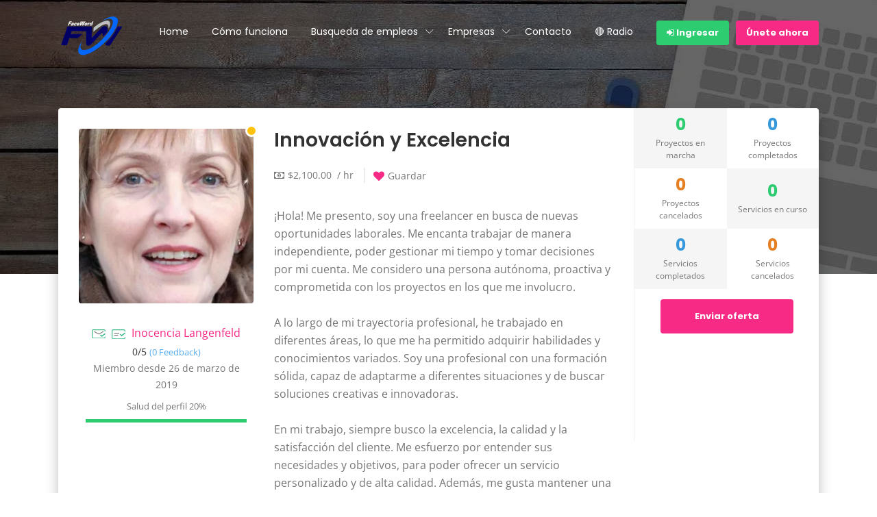

--- FILE ---
content_type: text/html; charset=UTF-8
request_url: https://faceword.com.ar/freelancer/inocencia-langenfeld/
body_size: 71610
content:
<!DOCTYPE html>
<html lang="es"> <head><meta http-equiv="Content-Type" content="text/html;charset=UTF-8"><script>document.seraph_accel_usbpb=document.createElement;seraph_accel_izrbpb={add:function(b,a=10){void 0===this.a[a]&&(this.a[a]=[]);this.a[a].push(b)},a:{}}</script> <meta http-equiv="X-UA-Compatible" content="IE=edge"> <meta name="viewport" content="width=device-width, initial-scale=1"> <link rel="apple-touch-icon" href="apple-touch-icon.png"> <link rel="profile" href="http://gmpg.org/xfn/11"> <link rel="pingback" href="https://faceword.com.ar/xmlrpc.php"> <meta name="robots" content="index, follow, max-image-preview:large, max-snippet:-1, max-video-preview:-1">  <title>Inocencia Langenfeld - FaceWord</title> <meta name="description" content="Inocencia Langenfeld - FaceWord: Tu sitio de Empleos - Email: info@faceword.com.ar"> <link rel="canonical" href="https://faceword.com.ar/freelancer/inocencia-langenfeld/"> <meta property="og:locale" content="es_ES"> <meta property="og:type" content="article"> <meta property="og:title" content="Inocencia Langenfeld"> <meta property="og:description" content="Inocencia Langenfeld - FaceWord: Tu sitio de Empleos - Email: info@faceword.com.ar"> <meta property="og:url" content="https://faceword.com.ar/freelancer/inocencia-langenfeld/"> <meta property="og:site_name" content="FaceWord"> <meta property="article:modified_time" content="2023-05-26T00:58:46+00:00"> <meta property="og:image" content="https://faceword.com.ar/wp-content/uploads/2019/03/inocencia.jpg"> <meta property="og:image:width" content="640"> <meta property="og:image:height" content="440"> <meta property="og:image:type" content="image/jpeg"> <meta name="twitter:card" content="summary_large_image"> <meta name="twitter:label1" content="Tiempo de lectura"> <meta name="twitter:data1" content="1 minuto"> <script type="application/ld+json" class="yoast-schema-graph">{"@context":"https://schema.org","@graph":[{"@type":"WebPage","@id":"https://faceword.com.ar/freelancer/inocencia-langenfeld/","url":"https://faceword.com.ar/freelancer/inocencia-langenfeld/","name":"Inocencia Langenfeld - FaceWord","isPartOf":{"@id":"https://faceword.com.ar/#website"},"primaryImageOfPage":{"@id":"https://faceword.com.ar/freelancer/inocencia-langenfeld/#primaryimage"},"image":{"@id":"https://faceword.com.ar/freelancer/inocencia-langenfeld/#primaryimage"},"thumbnailUrl":"https://faceword.com.ar/wp-content/uploads/2019/03/inocencia.jpg","datePublished":"2019-03-26T11:16:48+00:00","dateModified":"2023-05-26T00:58:46+00:00","description":"Inocencia Langenfeld - FaceWord: Tu sitio de Empleos - Email: info@faceword.com.ar","breadcrumb":{"@id":"https://faceword.com.ar/freelancer/inocencia-langenfeld/#breadcrumb"},"inLanguage":"es","potentialAction":[{"@type":"ReadAction","target":["https://faceword.com.ar/freelancer/inocencia-langenfeld/"]}]},{"@type":"ImageObject","inLanguage":"es","@id":"https://faceword.com.ar/freelancer/inocencia-langenfeld/#primaryimage","url":"https://faceword.com.ar/wp-content/uploads/2019/03/inocencia.jpg","contentUrl":"https://faceword.com.ar/wp-content/uploads/2019/03/inocencia.jpg","width":640,"height":440},{"@type":"BreadcrumbList","@id":"https://faceword.com.ar/freelancer/inocencia-langenfeld/#breadcrumb","itemListElement":[{"@type":"ListItem","position":1,"name":"Portada","item":"https://faceword.com.ar/"},{"@type":"ListItem","position":2,"name":"Inocencia Langenfeld"}]},{"@type":"WebSite","@id":"https://faceword.com.ar/#website","url":"https://faceword.com.ar/","name":"FaceWord","description":"FaceWord: Tu sitio de Empleos","publisher":{"@id":"https://faceword.com.ar/#organization"},"alternateName":"Faceword","potentialAction":[{"@type":"SearchAction","target":{"@type":"EntryPoint","urlTemplate":"https://faceword.com.ar/?s={search_term_string}"},"query-input":{"@type":"PropertyValueSpecification","valueRequired":true,"valueName":"search_term_string"}}],"inLanguage":"es"},{"@type":"Organization","@id":"https://faceword.com.ar/#organization","name":"FaceWord","alternateName":"FaceWord: Tu sitio de Empleos","url":"https://faceword.com.ar/","logo":{"@type":"ImageObject","inLanguage":"es","@id":"https://faceword.com.ar/#/schema/logo/image/","url":"https://faceword.com.ar/wp-content/uploads/2023/05/tusitiodeempleos.png","contentUrl":"https://faceword.com.ar/wp-content/uploads/2023/05/tusitiodeempleos.png","width":500,"height":500,"caption":"FaceWord"},"image":{"@id":"https://faceword.com.ar/#/schema/logo/image/"}}]}</script> <link rel="dns-prefetch" href="//fonts.googleapis.com"> <link rel="alternate" type="application/rss+xml" title="FaceWord » Feed" href="https://faceword.com.ar/feed/"> <link rel="alternate" type="application/rss+xml" title="FaceWord » Feed de los comentarios" href="https://faceword.com.ar/comments/feed/">                                   <script src="https://faceword.com.ar/wp-includes/js/jquery/jquery.min.js?ver=3.7.1" id="jquery-core-js" type="o/js-lzl"></script> <script src="https://faceword.com.ar/wp-includes/js/jquery/jquery-migrate.min.js?ver=3.4.1" id="jquery-migrate-js" type="o/js-lzl"></script> <script src="https://faceword.com.ar/wp-content/plugins/woocommerce/assets/js/jquery-blockui/jquery.blockUI.min.js?ver=2.7.0-wc.10.4.3" id="wc-jquery-blockui-js" defer data-wp-strategy="defer" type="o/js-lzl"></script> <script id="wc-add-to-cart-js-extra" type="o/js-lzl">
/* <![CDATA[ */
var wc_add_to_cart_params = {"ajax_url":"\/wp-admin\/admin-ajax.php","wc_ajax_url":"\/?wc-ajax=%%endpoint%%","i18n_view_cart":"Ver carrito","cart_url":"https:\/\/faceword.com.ar\/cart\/","is_cart":"","cart_redirect_after_add":"no"};
/* ]]> */
</script> <script src="https://faceword.com.ar/wp-content/plugins/woocommerce/assets/js/frontend/add-to-cart.min.js?ver=10.4.3" id="wc-add-to-cart-js" defer data-wp-strategy="defer" type="o/js-lzl"></script> <script src="https://faceword.com.ar/wp-content/plugins/woocommerce/assets/js/js-cookie/js.cookie.min.js?ver=2.1.4-wc.10.4.3" id="wc-js-cookie-js" defer data-wp-strategy="defer" type="o/js-lzl"></script> <script id="woocommerce-js-extra" type="o/js-lzl">
/* <![CDATA[ */
var woocommerce_params = {"ajax_url":"\/wp-admin\/admin-ajax.php","wc_ajax_url":"\/?wc-ajax=%%endpoint%%","i18n_password_show":"Mostrar contrase\u00f1a","i18n_password_hide":"Ocultar contrase\u00f1a"};
/* ]]> */
</script> <script src="https://faceword.com.ar/wp-content/plugins/woocommerce/assets/js/frontend/woocommerce.min.js?ver=10.4.3" id="woocommerce-js" defer data-wp-strategy="defer" type="o/js-lzl"></script> <script src="https://faceword.com.ar/wp-content/plugins/workreap_core/public/js/system-public.js?ver=2.6.9" id="workreap_core-js" type="o/js-lzl"></script> <script src="https://faceword.com.ar/wp-content/themes/workreap/js/vendor/modernizr.min.js?ver=2.6.9" id="modernizr-js" type="o/js-lzl"></script> <script src="https://faceword.com.ar/wp-includes/js/plupload/moxie.min.js?ver=1.3.5.1" id="moxiejs-js" type="o/js-lzl"></script> <script src="https://faceword.com.ar/wp-includes/js/plupload/plupload.min.js?ver=2.1.9" id="plupload-js" type="o/js-lzl"></script> <script src="https://faceword.com.ar/wp-content/plugins/unyson/framework/static/js/fw-form-helpers.js?ver=6.8.1" id="fw-form-helpers-js" type="o/js-lzl"></script> <link rel="https://api.w.org/" href="https://faceword.com.ar/wp-json/"><link rel="EditURI" type="application/rsd+xml" title="RSD" href="https://faceword.com.ar/xmlrpc.php?rsd"> <meta name="generator" content="WordPress 6.8.1"> <meta name="generator" content="WooCommerce 10.4.3"> <link rel="shortlink" href="https://faceword.com.ar/?p=336"> <link rel="alternate" title="oEmbed (JSON)" type="application/json+oembed" href="https://faceword.com.ar/wp-json/oembed/1.0/embed?url=https%3A%2F%2Ffaceword.com.ar%2Ffreelancer%2Finocencia-langenfeld%2F"> <link rel="alternate" title="oEmbed (XML)" type="text/xml+oembed" href="https://faceword.com.ar/wp-json/oembed/1.0/embed?url=https%3A%2F%2Ffaceword.com.ar%2Ffreelancer%2Finocencia-langenfeld%2F&amp;format=xml"> <meta property="og:url" content="https://faceword.com.ar/freelancer/inocencia-langenfeld/"> <meta property="og:type" content="https://faceword.com.ar/"> <meta property="og:title" content="FaceWord"> <meta property="og:description" content="¡Hola! Me presento, soy una freelancer en busca de nuevas oportunidades laborales. Me encanta trabajar de manera independiente, poder gestionar mi tiempo y tomar decisiones por mi cuenta. Me considero una persona autónoma, proactiva y comprometida con los proyectos en los que me involucro. A lo largo de mi trayectoria profesional, he trabajado en diferentes...."> <meta property="og:image" content="https://faceword.com.ar/wp-content/uploads/2019/03/inocencia-100x100.jpg"> <meta name="twitter:card" content="summary"> <meta name="twitter:title" content="Inocencia Langenfeld"> <meta name="twitter:description" content="¡Hola! Me presento, soy una freelancer en busca de nuevas oportunidades laborales. Me encanta trabajar de manera independiente, poder gestionar mi tiempo y tomar decisiones por mi cuenta. Me considero una persona autónoma, proactiva y comprometida con los proyectos en los que me involucro. A lo largo de mi trayectoria profesional, he trabajado en diferentes...."> <meta name="twitter:image" content="https://faceword.com.ar/wp-content/uploads/2019/03/inocencia-100x100.jpg"> <script type="o/js-lzl">function event_preventDefault(e) {e.preventDefault();}</script> <noscript><style>.woocommerce-product-gallery{opacity:1!important}</style></noscript> <meta name="generator" content="Elementor 3.29.0; features: additional_custom_breakpoints, e_local_google_fonts; settings: css_print_method-external, google_font-enabled, font_display-auto">  <link rel="icon" href="https://faceword.com.ar/wp-content/uploads/2023/05/cropped-logo_trans518x518-32x32.png" sizes="32x32"> <link rel="icon" href="https://faceword.com.ar/wp-content/uploads/2023/05/cropped-logo_trans518x518-192x192.png" sizes="192x192"> <link rel="apple-touch-icon" href="https://faceword.com.ar/wp-content/uploads/2023/05/cropped-logo_trans518x518-180x180.png"> <meta name="msapplication-TileImage" content="https://faceword.com.ar/wp-content/uploads/2023/05/cropped-logo_trans518x518-270x270.png"> <noscript><style>.lzl{display:none!important;}</style></noscript><style>img.lzl,img.lzl-ing{opacity:0.01;}img.lzl-ed{transition:opacity .25s ease-in-out;}</style><style>img:is([sizes="auto" i],[sizes^="auto," i]){contain-intrinsic-size:3000px 1500px}</style><link rel="stylesheet/lzl-nc" href="data:text/css,"><noscript lzl=""><link rel="stylesheet" href="data:text/css,"></noscript><style id="wp-block-library-css-crit" media="all">@charset "UTF-8";.wp-block-button[style*=text-decoration] .wp-block-button__link{text-decoration:inherit}.wp-block-buttons[style*=text-decoration] .wp-block-button,.wp-block-buttons[style*=text-decoration] .wp-block-button__link{text-decoration:inherit}@media (min-width:782px){.wp-block-columns:not(.is-not-stacked-on-mobile)>.wp-block-column[style*=flex-basis]{flex-grow:0}}.wp-block-columns.is-not-stacked-on-mobile>.wp-block-column[style*=flex-basis]{flex-grow:0}h1.has-text-align-left[style*=writing-mode]:where([style*=vertical-lr]),h1.has-text-align-right[style*=writing-mode]:where([style*=vertical-rl]),h2.has-text-align-left[style*=writing-mode]:where([style*=vertical-lr]),h2.has-text-align-right[style*=writing-mode]:where([style*=vertical-rl]),h3.has-text-align-left[style*=writing-mode]:where([style*=vertical-lr]),h3.has-text-align-right[style*=writing-mode]:where([style*=vertical-rl]),h4.has-text-align-left[style*=writing-mode]:where([style*=vertical-lr]),h4.has-text-align-right[style*=writing-mode]:where([style*=vertical-rl]),h5.has-text-align-left[style*=writing-mode]:where([style*=vertical-lr]),h5.has-text-align-right[style*=writing-mode]:where([style*=vertical-rl]),h6.has-text-align-left[style*=writing-mode]:where([style*=vertical-lr]),h6.has-text-align-right[style*=writing-mode]:where([style*=vertical-rl]){rotate:180deg}.wp-block-image img{box-sizing:border-box;height:auto;max-width:100%;vertical-align:bottom}.wp-block-image[style*=border-radius] img,.wp-block-image[style*=border-radius]>a{border-radius:inherit}.wp-block-image .aligncenter,.wp-block-image .alignleft,.wp-block-image .alignright,.wp-block-image.aligncenter,.wp-block-image.alignleft,.wp-block-image.alignright{display:table}.wp-block-image .alignright{float:right;margin:.5em 0 .5em 1em}.wp-block-image figure{margin:0}@keyframes show-content-image{0%{visibility:hidden}99%{visibility:hidden}to{visibility:visible}}@keyframes turn-on-visibility{0%{opacity:0}to{opacity:1}}@keyframes turn-off-visibility{0%{opacity:1;visibility:visible}99%{opacity:0;visibility:visible}to{opacity:0;visibility:hidden}}@keyframes lightbox-zoom-in{0%{transform:translate(calc(( -100vw + var(--wp--lightbox-scrollbar-width) ) / 2 + var(--wp--lightbox-initial-left-position)),calc(-50vh + var(--wp--lightbox-initial-top-position))) scale(var(--wp--lightbox-scale))}to{transform:translate(-50%,-50%) scale(1)}}@keyframes lightbox-zoom-out{0%{transform:translate(-50%,-50%) scale(1);visibility:visible}99%{visibility:visible}to{transform:translate(calc(( -100vw + var(--wp--lightbox-scrollbar-width) ) / 2 + var(--wp--lightbox-initial-left-position)),calc(-50vh + var(--wp--lightbox-initial-top-position))) scale(var(--wp--lightbox-scale));visibility:hidden}}:where(.wp-block-latest-comments:not([style*=line-height] .wp-block-latest-comments__comment)){line-height:1.1}:where(.wp-block-latest-comments:not([style*=line-height] .wp-block-latest-comments__comment-excerpt p)){line-height:1.8}.has-dates :where(.wp-block-latest-comments:not([style*=line-height])),.has-excerpts :where(.wp-block-latest-comments:not([style*=line-height])){line-height:1.5}.wp-block-latest-comments[class*=-font-size] a,.wp-block-latest-comments[style*=font-size] a{font-size:inherit}ol,ul{box-sizing:border-box}@keyframes overlay-menu__fade-in-animation{0%{opacity:0;transform:translateY(.5em)}to{opacity:1;transform:translateY(0)}}p.has-text-align-left[style*="writing-mode:vertical-lr"],p.has-text-align-right[style*="writing-mode:vertical-rl"]{rotate:180deg}.wp-block-post-comments-form[style*=font-weight] :where(.comment-reply-title){font-weight:inherit}.wp-block-post-comments-form[style*=font-family] :where(.comment-reply-title){font-family:inherit}.wp-block-post-comments-form[class*=-font-size] :where(.comment-reply-title),.wp-block-post-comments-form[style*=font-size] :where(.comment-reply-title){font-size:inherit}.wp-block-post-comments-form[style*=line-height] :where(.comment-reply-title){line-height:inherit}.wp-block-post-comments-form[style*=font-style] :where(.comment-reply-title){font-style:inherit}.wp-block-post-comments-form[style*=letter-spacing] :where(.comment-reply-title){letter-spacing:inherit}.wp-block-post-navigation-link.has-text-align-left[style*="writing-mode: vertical-lr"],.wp-block-post-navigation-link.has-text-align-right[style*="writing-mode: vertical-rl"]{rotate:180deg}.wp-block-read-more:where(:not([style*=text-decoration])){text-decoration:none}.wp-block-read-more:where(:not([style*=text-decoration])):active,.wp-block-read-more:where(:not([style*=text-decoration])):focus{text-decoration:none}.wp-block-table table[style*=border-top-color] tr:first-child,.wp-block-table table[style*=border-top-color] tr:first-child td,.wp-block-table table[style*=border-top-color] tr:first-child th,.wp-block-table table[style*=border-top-color]>*,.wp-block-table table[style*=border-top-color]>* td,.wp-block-table table[style*=border-top-color]>* th{border-top-color:inherit}.wp-block-table table[style*=border-top-color] tr:not(:first-child){border-top-color:initial}.wp-block-table table[style*=border-right-color] td:last-child,.wp-block-table table[style*=border-right-color] th,.wp-block-table table[style*=border-right-color] tr,.wp-block-table table[style*=border-right-color]>*{border-right-color:inherit}.wp-block-table table[style*=border-bottom-color] tr:last-child,.wp-block-table table[style*=border-bottom-color] tr:last-child td,.wp-block-table table[style*=border-bottom-color] tr:last-child th,.wp-block-table table[style*=border-bottom-color]>*,.wp-block-table table[style*=border-bottom-color]>* td,.wp-block-table table[style*=border-bottom-color]>* th{border-bottom-color:inherit}.wp-block-table table[style*=border-bottom-color] tr:not(:last-child){border-bottom-color:initial}.wp-block-table table[style*=border-left-color] td:first-child,.wp-block-table table[style*=border-left-color] th,.wp-block-table table[style*=border-left-color] tr,.wp-block-table table[style*=border-left-color]>*{border-left-color:inherit}.wp-block-table table[style*=border-style] td,.wp-block-table table[style*=border-style] th,.wp-block-table table[style*=border-style] tr,.wp-block-table table[style*=border-style]>*{border-style:inherit}.wp-block-table table[style*=border-width] td,.wp-block-table table[style*=border-width] th,.wp-block-table table[style*=border-width] tr,.wp-block-table table[style*=border-width]>*{border-style:inherit;border-width:inherit}:root{--wp--preset--font-size--normal:16px;--wp--preset--font-size--huge:42px}html :where([style*=border-top-color]){border-top-style:solid}html :where([style*=border-right-color]){border-right-style:solid}html :where([style*=border-bottom-color]){border-bottom-style:solid}html :where([style*=border-left-color]){border-left-style:solid}html :where([style*=border-width]){border-style:solid}html :where([style*=border-top-width]){border-top-style:solid}html :where([style*=border-right-width]){border-right-style:solid}html :where([style*=border-bottom-width]){border-bottom-style:solid}html :where([style*=border-left-width]){border-left-style:solid}html :where(img[class*=wp-image-]){height:auto;max-width:100%}:where(figure){margin:0 0 1em}</style><link rel="stylesheet/lzl-nc" id="wp-block-library-css" href="https://faceword.com.ar/wp-content/cache/seraphinite-accelerator/s/m/d/css/26b684a3a7813c84747c52e372cdd165.1aa50.css" media="all"><noscript lzl=""><link rel="stylesheet" href="https://faceword.com.ar/wp-content/cache/seraphinite-accelerator/s/m/d/css/26b684a3a7813c84747c52e372cdd165.1aa50.css" media="all"></noscript><style id="wp-block-library-theme-inline-css">.wp-block-image{margin:0 0 1em}</style><link id="wp-block-library-theme-inline-css-nonCrit" rel="stylesheet/lzl-nc" href="/wp-content/cache/seraphinite-accelerator/s/m/d/css/df9be81a2a31d766343b7b48a89d6171.a9d.css"><noscript lzl=""><link rel="stylesheet" href="/wp-content/cache/seraphinite-accelerator/s/m/d/css/df9be81a2a31d766343b7b48a89d6171.a9d.css"></noscript><style id="classic-theme-styles-inline-css"></style><link id="classic-theme-styles-inline-css-nonCrit" rel="stylesheet/lzl-nc" href="/wp-content/cache/seraphinite-accelerator/s/m/d/css/20b431ab6ecd62bdb35135b32eb9456a.100.css"><noscript lzl=""><link rel="stylesheet" href="/wp-content/cache/seraphinite-accelerator/s/m/d/css/20b431ab6ecd62bdb35135b32eb9456a.100.css"></noscript><style id="wp-components-css-crit" media="all">@charset "UTF-8";:root{--wp-admin-theme-color:#3858e9;--wp-admin-theme-color--rgb:56,88,233;--wp-admin-theme-color-darker-10:#2145e6;--wp-admin-theme-color-darker-10--rgb:33,69,230;--wp-admin-theme-color-darker-20:#183ad6;--wp-admin-theme-color-darker-20--rgb:24,58,214;--wp-admin-border-width-focus:2px}@media (min-resolution:192dpi){:root{--wp-admin-border-width-focus:1.5px}}@keyframes components-animate__appear-animation{0%{transform:translateY(-2em) scaleY(0) scaleX(0)}to{transform:translateY(0) scaleY(1) scaleX(1)}}@keyframes components-animate__slide-in-animation{to{transform:translateX(0)}}@keyframes components-animate__loading{0%{opacity:.5}50%{opacity:1}to{opacity:.5}}p+.components-button.is-tertiary{margin-left:-6px}@keyframes components-button__busy-animation{0%{background-position:200px 0}}[role=region]{position:relative}@keyframes __wp-base-styles-fade-in{0%{opacity:0}to{opacity:1}}@keyframes __wp-base-styles-fade-out{0%{opacity:1}to{opacity:0}}@keyframes components-modal__appear-animation{0%{opacity:0;transform:scale(.9)}to{opacity:1;transform:scale(1)}}@keyframes components-modal__disappear-animation{0%{opacity:1;transform:scale(1)}to{opacity:0;transform:scale(.9)}}@keyframes components-resizable-box__top-bottom-animation{0%{opacity:0;transform:scaleX(0)}to{opacity:1;transform:scaleX(1)}}@keyframes components-resizable-box__left-right-animation{0%{opacity:0;transform:scaleY(0)}to{opacity:1;transform:scaleY(1)}}@keyframes components-button__appear-animation{0%{transform:scaleY(0)}to{transform:scaleY(1)}}</style><link rel="stylesheet/lzl-nc" id="wp-components-css" href="https://faceword.com.ar/wp-content/cache/seraphinite-accelerator/s/m/d/css/3c1f65cefe2002b9824319a00fee619d.15402.css" media="all"><noscript lzl=""><link rel="stylesheet" href="https://faceword.com.ar/wp-content/cache/seraphinite-accelerator/s/m/d/css/3c1f65cefe2002b9824319a00fee619d.15402.css" media="all"></noscript><style id="wp-preferences-css-crit" media="all">:root{--wp-admin-theme-color:#007cba;--wp-admin-theme-color--rgb:0,124,186;--wp-admin-theme-color-darker-10:#006ba1;--wp-admin-theme-color-darker-10--rgb:0,107,161;--wp-admin-theme-color-darker-20:#005a87;--wp-admin-theme-color-darker-20--rgb:0,90,135;--wp-admin-border-width-focus:2px;--wp-block-synced-color:#7a00df;--wp-block-synced-color--rgb:122,0,223;--wp-bound-block-color:var(--wp-block-synced-color)}@media (min-resolution:192dpi){:root{--wp-admin-border-width-focus:1.5px}}</style><link rel="stylesheet/lzl-nc" id="wp-preferences-css" href="https://faceword.com.ar/wp-content/cache/seraphinite-accelerator/s/m/d/css/7d509201fef861f8b84b815fb00a573e.3d8.css" media="all"><noscript lzl=""><link rel="stylesheet" href="https://faceword.com.ar/wp-content/cache/seraphinite-accelerator/s/m/d/css/7d509201fef861f8b84b815fb00a573e.3d8.css" media="all"></noscript><style id="wp-block-editor-css-crit" media="all">:root{--wp-admin-theme-color:#007cba;--wp-admin-theme-color--rgb:0,124,186;--wp-admin-theme-color-darker-10:#006ba1;--wp-admin-theme-color-darker-10--rgb:0,107,161;--wp-admin-theme-color-darker-20:#005a87;--wp-admin-theme-color-darker-20--rgb:0,90,135;--wp-admin-border-width-focus:2px;--wp-block-synced-color:#7a00df;--wp-block-synced-color--rgb:122,0,223;--wp-bound-block-color:var(--wp-block-synced-color)}@media (min-resolution:192dpi){:root{--wp-admin-border-width-focus:1.5px}}@keyframes hide-during-dragging{to{position:fixed;transform:translate(9999px,9999px)}}@keyframes loadingpulse{0%{opacity:1}50%{opacity:0}to{opacity:1}}@keyframes __wp-base-styles-fade-in{0%{opacity:0}to{opacity:1}}</style><link rel="stylesheet/lzl-nc" id="wp-block-editor-css" href="https://faceword.com.ar/wp-content/cache/seraphinite-accelerator/s/m/d/css/4ab857266c51729c9f891f114d69eec4.1ced8.css" media="all"><noscript lzl=""><link rel="stylesheet" href="https://faceword.com.ar/wp-content/cache/seraphinite-accelerator/s/m/d/css/4ab857266c51729c9f891f114d69eec4.1ced8.css" media="all"></noscript><style id="popup-maker-block-library-style-css-crit" media="all">.wp-block-popup-maker-cta-button[style*=text-decoration] .wp-block-popup-maker-cta-button__link{text-decoration:inherit}.wp-block-popup-maker-cta-button__link:hover.has-background:not(.is-style-outline):hover,.wp-block-popup-maker-cta-button__link:hover[style*=background-color]:not(.is-style-outline){filter:brightness(.85)}.wp-block-popup-maker-cta-buttons[style*=text-decoration] .wp-block-popup-maker-cta-button,.wp-block-popup-maker-cta-buttons[style*=text-decoration] .wp-block-popup-maker-cta-button__link{text-decoration:inherit}</style><link rel="stylesheet/lzl-nc" id="popup-maker-block-library-style-css" href="https://faceword.com.ar/wp-content/cache/seraphinite-accelerator/s/m/d/css/0b9f852cb082971b89a702086a1475e6.18e2.css" media="all"><noscript lzl=""><link rel="stylesheet" href="https://faceword.com.ar/wp-content/cache/seraphinite-accelerator/s/m/d/css/0b9f852cb082971b89a702086a1475e6.18e2.css" media="all"></noscript><style id="global-styles-inline-css">:root{--wp--preset--aspect-ratio--square:1;--wp--preset--aspect-ratio--4-3:4/3;--wp--preset--aspect-ratio--3-4:3/4;--wp--preset--aspect-ratio--3-2:3/2;--wp--preset--aspect-ratio--2-3:2/3;--wp--preset--aspect-ratio--16-9:16/9;--wp--preset--aspect-ratio--9-16:9/16;--wp--preset--color--black:#000;--wp--preset--color--cyan-bluish-gray:#abb8c3;--wp--preset--color--white:#fff;--wp--preset--color--pale-pink:#f78da7;--wp--preset--color--vivid-red:#cf2e2e;--wp--preset--color--luminous-vivid-orange:#ff6900;--wp--preset--color--luminous-vivid-amber:#fcb900;--wp--preset--color--light-green-cyan:#7bdcb5;--wp--preset--color--vivid-green-cyan:#00d084;--wp--preset--color--pale-cyan-blue:#8ed1fc;--wp--preset--color--vivid-cyan-blue:#0693e3;--wp--preset--color--vivid-purple:#9b51e0;--wp--preset--color--strong-theme-color:#ff5851;--wp--preset--color--light-gray:#767676;--wp--preset--color--very-light-gray:#eee;--wp--preset--color--very-dark-gray:#323232;--wp--preset--gradient--vivid-cyan-blue-to-vivid-purple:linear-gradient(135deg,rgba(6,147,227,1) 0%,#9b51e0 100%);--wp--preset--gradient--light-green-cyan-to-vivid-green-cyan:linear-gradient(135deg,#7adcb4 0%,#00d082 100%);--wp--preset--gradient--luminous-vivid-amber-to-luminous-vivid-orange:linear-gradient(135deg,rgba(252,185,0,1) 0%,rgba(255,105,0,1) 100%);--wp--preset--gradient--luminous-vivid-orange-to-vivid-red:linear-gradient(135deg,rgba(255,105,0,1) 0%,#cf2e2e 100%);--wp--preset--gradient--very-light-gray-to-cyan-bluish-gray:linear-gradient(135deg,#eee 0%,#a9b8c3 100%);--wp--preset--gradient--cool-to-warm-spectrum:linear-gradient(135deg,#4aeadc 0%,#9778d1 20%,#cf2aba 40%,#ee2c82 60%,#fb6962 80%,#fef84c 100%);--wp--preset--gradient--blush-light-purple:linear-gradient(135deg,#ffceec 0%,#9896f0 100%);--wp--preset--gradient--blush-bordeaux:linear-gradient(135deg,#fecda5 0%,#fe2d2d 50%,#6b003e 100%);--wp--preset--gradient--luminous-dusk:linear-gradient(135deg,#ffcb70 0%,#c751c0 50%,#4158d0 100%);--wp--preset--gradient--pale-ocean:linear-gradient(135deg,#fff5cb 0%,#b6e3d4 50%,#33a7b5 100%);--wp--preset--gradient--electric-grass:linear-gradient(135deg,#caf880 0%,#71ce7e 100%);--wp--preset--gradient--midnight:linear-gradient(135deg,#020381 0%,#2874fc 100%);--wp--preset--font-size--small:14px;--wp--preset--font-size--medium:20px;--wp--preset--font-size--large:36px;--wp--preset--font-size--x-large:42px;--wp--preset--font-size--normal:16px;--wp--preset--font-size--extra-large:48px;--wp--preset--spacing--20:.44rem;--wp--preset--spacing--30:.67rem;--wp--preset--spacing--40:1rem;--wp--preset--spacing--50:1.5rem;--wp--preset--spacing--60:2.25rem;--wp--preset--spacing--70:3.38rem;--wp--preset--spacing--80:5.06rem;--wp--preset--shadow--natural:6px 6px 9px rgba(0,0,0,.2);--wp--preset--shadow--deep:12px 12px 50px rgba(0,0,0,.4);--wp--preset--shadow--sharp:6px 6px 0px rgba(0,0,0,.2);--wp--preset--shadow--outlined:6px 6px 0px -3px rgba(255,255,255,1),6px 6px rgba(0,0,0,1);--wp--preset--shadow--crisp:6px 6px 0px rgba(0,0,0,1)}</style><link id="global-styles-inline-css-nonCrit" rel="stylesheet/lzl-nc" href="/wp-content/cache/seraphinite-accelerator/s/m/d/css/28b888b54d8b0f0d30da14539989c003.1712.css"><noscript lzl=""><link rel="stylesheet" href="/wp-content/cache/seraphinite-accelerator/s/m/d/css/28b888b54d8b0f0d30da14539989c003.1712.css"></noscript><style id="woocommerce-layout-css-crit" media="all">:root{--woocommerce:#720eec;--wc-green:#7ad03a;--wc-red:#a00;--wc-orange:#ffba00;--wc-blue:#2ea2cc;--wc-primary:#720eec;--wc-primary-text:#fcfbfe;--wc-secondary:#e9e6ed;--wc-secondary-text:#515151;--wc-highlight:#958e09;--wc-highligh-text:white;--wc-content-bg:#fff;--wc-subtext:#767676;--wc-form-border-color:rgba(32,7,7,.8);--wc-form-border-radius:4px;--wc-form-border-width:1px}</style><link rel="stylesheet/lzl-nc" id="woocommerce-layout-css" href="https://faceword.com.ar/wp-content/cache/seraphinite-accelerator/s/m/d/css/73050325c65b37e635d37ff14a3a8fea.4b8e.css" media="all"><noscript lzl=""><link rel="stylesheet" href="https://faceword.com.ar/wp-content/cache/seraphinite-accelerator/s/m/d/css/73050325c65b37e635d37ff14a3a8fea.4b8e.css" media="all"></noscript><style id="woocommerce-smallscreen-css-crit" media="only screen and (max-width: 768px)">:root{--woocommerce:#720eec;--wc-green:#7ad03a;--wc-red:#a00;--wc-orange:#ffba00;--wc-blue:#2ea2cc;--wc-primary:#720eec;--wc-primary-text:#fcfbfe;--wc-secondary:#e9e6ed;--wc-secondary-text:#515151;--wc-highlight:#958e09;--wc-highligh-text:white;--wc-content-bg:#fff;--wc-subtext:#767676;--wc-form-border-color:rgba(32,7,7,.8);--wc-form-border-radius:4px;--wc-form-border-width:1px}</style><link rel="stylesheet/lzl-nc" id="woocommerce-smallscreen-css" href="https://faceword.com.ar/wp-content/cache/seraphinite-accelerator/s/m/d/css/a813706a7d4f95acb8c8ca5d64050c20.1be6.css" media="only screen and (max-width: 768px)"><noscript lzl=""><link rel="stylesheet" href="https://faceword.com.ar/wp-content/cache/seraphinite-accelerator/s/m/d/css/a813706a7d4f95acb8c8ca5d64050c20.1be6.css" media="only screen and (max-width: 768px)"></noscript><style id="woocommerce-general-css-crit" media="all">@charset "UTF-8";:root{--woocommerce:#720eec;--wc-green:#7ad03a;--wc-red:#a00;--wc-orange:#ffba00;--wc-blue:#2ea2cc;--wc-primary:#720eec;--wc-primary-text:#fcfbfe;--wc-secondary:#e9e6ed;--wc-secondary-text:#515151;--wc-highlight:#958e09;--wc-highligh-text:white;--wc-content-bg:#fff;--wc-subtext:#767676;--wc-form-border-color:rgba(32,7,7,.8);--wc-form-border-radius:4px;--wc-form-border-width:1px}@keyframes spin{100%{transform:rotate(360deg)}}</style><link rel="stylesheet/lzl-nc" id="woocommerce-general-css" href="https://faceword.com.ar/wp-content/cache/seraphinite-accelerator/s/m/d/css/1a87f891eeb62848811a2bf5b8d2fa8e.19212.css" media="all"><noscript lzl=""><link rel="stylesheet" href="https://faceword.com.ar/wp-content/cache/seraphinite-accelerator/s/m/d/css/1a87f891eeb62848811a2bf5b8d2fa8e.19212.css" media="all"></noscript><style id="woocommerce-inline-inline-css"></style><link id="woocommerce-inline-inline-css-nonCrit" rel="stylesheet/lzl-nc" href="/wp-content/cache/seraphinite-accelerator/s/m/d/css/5db95e3c7eb4b3a48f4823ff4485b59e.39.css"><noscript lzl=""><link rel="stylesheet" href="/wp-content/cache/seraphinite-accelerator/s/m/d/css/5db95e3c7eb4b3a48f4823ff4485b59e.39.css"></noscript><link href="data:text/css," media="all" rel="stylesheet/lzl-nc" id="wpguppy-app-css-css-i0"><noscript lzl=""><link href="data:text/css," media="all" rel="stylesheet"></noscript><style id="wpguppy-app-css-css-crit" media="all">@keyframes spinericon{0%{transform:rotate(0deg)}to{transform:rotate(1turn)}}@keyframes at-chatloader{0%{opacity:1}to{opacity:0}}@keyframes sonarWavea{0%{opacity:1}to{transform:scale(1.5);opacity:0}}input[type=checkbox]:checked+.at-groupuserbar_content .at-makeadmin{display:inline-flex;visibility:visible;opacity:1}:root{--whatsapp-bgcolor:#075e54}@keyframes at_scale{0%{transform:scale(0)}to{transform:scale(1)}}:root{--primchatfont:"Urbanist",sans-serif;--secchatfont:"Open Sans",sans-serif;--whatsapp-fontcolor:#25d366}</style><link rel="stylesheet/lzl-nc" id="wpguppy-app-css-css" href="https://faceword.com.ar/wp-content/cache/seraphinite-accelerator/s/m/d/css/d8ffcd37684659222f4955bbe51ed6b3.29505.css" media="all"><noscript lzl=""><link rel="stylesheet" href="https://faceword.com.ar/wp-content/cache/seraphinite-accelerator/s/m/d/css/d8ffcd37684659222f4955bbe51ed6b3.29505.css" media="all"></noscript><style id="wpguppy-vendors-css-css-crit" media="all">[class^=swal2]{-webkit-tap-highlight-color:transparent}@keyframes swal2-toast-show{0%{transform:translateY(-.625em) rotate(2deg)}33%{transform:translateY(0) rotate(-2deg)}66%{transform:translateY(.3125em) rotate(2deg)}to{transform:translateY(0) rotate(0)}}@keyframes swal2-toast-hide{to{transform:rotate(1deg);opacity:0}}@keyframes swal2-toast-animate-success-line-tip{0%{top:.5625em;left:.0625em;width:0}54%{top:.125em;left:.125em;width:0}70%{top:.625em;left:-.25em;width:1.625em}84%{top:1.0625em;left:.75em;width:.5em}to{top:1.125em;left:.1875em;width:.75em}}@keyframes swal2-toast-animate-success-line-long{0%{top:1.625em;right:1.375em;width:0}65%{top:1.25em;right:.9375em;width:0}84%{top:.9375em;right:0;width:1.125em}to{top:.9375em;right:.1875em;width:1.375em}}@keyframes swal2-show{0%{transform:scale(.7)}45%{transform:scale(1.05)}80%{transform:scale(.95)}to{transform:scale(1)}}@keyframes swal2-hide{0%{transform:scale(1);opacity:1}to{transform:scale(.5);opacity:0}}@keyframes swal2-animate-success-line-tip{0%{top:1.1875em;left:.0625em;width:0}54%{top:1.0625em;left:.125em;width:0}70%{top:2.1875em;left:-.375em;width:3.125em}84%{top:3em;left:1.3125em;width:1.0625em}to{top:2.8125em;left:.8125em;width:1.5625em}}@keyframes swal2-animate-success-line-long{0%{top:3.375em;right:2.875em;width:0}65%{top:3.375em;right:2.875em;width:0}84%{top:2.1875em;right:0;width:3.4375em}to{top:2.375em;right:.5em;width:2.9375em}}@keyframes swal2-rotate-success-circular-line{0%{transform:rotate(-45deg)}5%{transform:rotate(-45deg)}12%{transform:rotate(-405deg)}to{transform:rotate(-405deg)}}@keyframes swal2-animate-error-x-mark{0%{margin-top:1.625em;transform:scale(.4);opacity:0}50%{margin-top:1.625em;transform:scale(.4);opacity:0}80%{margin-top:-.375em;transform:scale(1.15)}to{margin-top:0;transform:scale(1);opacity:1}}@keyframes swal2-animate-error-icon{0%{transform:rotateX(100deg);opacity:0}to{transform:rotateX(0);opacity:1}}@keyframes swal2-rotate-loading{0%{transform:rotate(0)}to{transform:rotate(1turn)}}@keyframes swal2-animate-question-mark{0%{transform:rotateY(-1turn)}to{transform:rotateY(0)}}@keyframes swal2-animate-i-mark{0%{transform:rotate(45deg);opacity:0}25%{transform:rotate(-25deg);opacity:.4}50%{transform:rotate(15deg);opacity:.8}75%{transform:rotate(-5deg);opacity:1}to{transform:rotateX(0);opacity:1}}</style><link rel="stylesheet/lzl-nc" id="wpguppy-vendors-css-css" href="https://faceword.com.ar/wp-content/cache/seraphinite-accelerator/s/m/d/css/33a3a694fa1cf424101d04caf16b6b1b.53af.css" media="all"><noscript lzl=""><link rel="stylesheet" href="https://faceword.com.ar/wp-content/cache/seraphinite-accelerator/s/m/d/css/33a3a694fa1cf424101d04caf16b6b1b.53af.css" media="all"></noscript><style id="wpguppy-lite-guppy-icons-css-crit" media="all">[class^=guppy-],[class*=" guppy-"]{font-family:"guppy-icomoon"!important;speak:never;font-style:normal;font-weight:400;font-variant:normal;text-transform:none;line-height:1;-webkit-font-smoothing:antialiased;-moz-osx-font-smoothing:grayscale}</style><link rel="stylesheet/lzl-nc" id="wpguppy-lite-guppy-icons-css" href="https://faceword.com.ar/wp-content/cache/seraphinite-accelerator/s/m/d/css/8f63f5aa0778a36dd509000866c7bd4e.29c7.css" media="all"><noscript lzl=""><link rel="stylesheet" href="https://faceword.com.ar/wp-content/cache/seraphinite-accelerator/s/m/d/css/8f63f5aa0778a36dd509000866c7bd4e.29c7.css" media="all"></noscript><style id="bootstrap-css-crit" media="all">:root{--blue:#007bff;--indigo:#6610f2;--purple:#6f42c1;--pink:#e83e8c;--red:#dc3545;--orange:#fd7e14;--yellow:#ffc107;--green:#28a745;--teal:#20c997;--cyan:#17a2b8;--white:#fff;--gray:#6c757d;--gray-dark:#343a40;--primary:#007bff;--secondary:#6c757d;--success:#28a745;--info:#17a2b8;--warning:#ffc107;--danger:#dc3545;--light:#f8f9fa;--dark:#343a40;--breakpoint-xs:0;--breakpoint-sm:576px;--breakpoint-md:768px;--breakpoint-lg:992px;--breakpoint-xl:1200px;--font-family-sans-serif:-apple-system,BlinkMacSystemFont,"Segoe UI",Roboto,"Helvetica Neue",Arial,sans-serif,"Apple Color Emoji","Segoe UI Emoji","Segoe UI Symbol";--font-family-monospace:SFMono-Regular,Menlo,Monaco,Consolas,"Liberation Mono","Courier New",monospace}*,::after,::before{box-sizing:border-box}html{font-family:sans-serif;line-height:1.15;-webkit-text-size-adjust:100%;-ms-text-size-adjust:100%;-ms-overflow-style:scrollbar;-webkit-tap-highlight-color:transparent}@-ms-viewport{width:device-width}article,aside,dialog,figcaption,figure,footer,header,hgroup,main,nav,section{display:block}body{margin:0;font-family:-apple-system,BlinkMacSystemFont,"Segoe UI",Roboto,"Helvetica Neue",Arial,sans-serif,"Apple Color Emoji","Segoe UI Emoji","Segoe UI Symbol";font-size:1rem;font-weight:400;line-height:1.5;color:#212529;text-align:left;background-color:#fff}[tabindex="-1"]:focus{outline:0!important}h1,h2,h3,h4,h5,h6{margin-top:0;margin-bottom:.5rem}p{margin-top:0;margin-bottom:1rem}abbr[data-original-title],abbr[title]{text-decoration:underline;text-decoration:underline dotted;-webkit-text-decoration:underline dotted;cursor:help;border-bottom:0}dl,ol,ul{margin-top:0;margin-bottom:1rem}ol ol,ol ul,ul ol,ul ul{margin-bottom:0}b,strong{font-weight:bolder}a{color:#007bff;text-decoration:none;background-color:transparent;-webkit-text-decoration-skip:objects}a:hover{color:#0056b3;text-decoration:underline}a:not([href]):not([tabindex]){color:inherit;text-decoration:none}a:not([href]):not([tabindex]):focus,a:not([href]):not([tabindex]):hover{color:inherit;text-decoration:none}a:not([href]):not([tabindex]):focus{outline:0}figure{margin:0 0 1rem}img{vertical-align:middle;border-style:none}label{display:inline-block;margin-bottom:.5rem}button{border-radius:0}button:focus{outline:1px dotted;outline:5px auto -webkit-focus-ring-color}button,input,optgroup,select,textarea{margin:0;font-family:inherit;font-size:inherit;line-height:inherit}button,input{overflow:visible}button,select{text-transform:none}[type=reset],[type=submit],button,html [type=button]{-webkit-appearance:button}[type=button]::-moz-focus-inner,[type=reset]::-moz-focus-inner,[type=submit]::-moz-focus-inner,button::-moz-focus-inner{padding:0;border-style:none}input[type=checkbox],input[type=radio]{box-sizing:border-box;padding:0}input[type=date],input[type=datetime-local],input[type=month],input[type=time]{-webkit-appearance:listbox}textarea{overflow:auto;resize:vertical}fieldset{min-width:0;padding:0;margin:0;border:0}[type=number]::-webkit-inner-spin-button,[type=number]::-webkit-outer-spin-button{height:auto}[type=search]{outline-offset:-2px;-webkit-appearance:none}[type=search]::-webkit-search-cancel-button,[type=search]::-webkit-search-decoration{-webkit-appearance:none}::-webkit-file-upload-button{font:inherit;-webkit-appearance:button}[hidden]{display:none!important}.h1,.h2,.h3,.h4,.h5,.h6,h1,h2,h3,h4,h5,h6{margin-bottom:.5rem;font-family:inherit;font-weight:500;line-height:1.2;color:inherit}.h2,h2{font-size:2rem}.h3,h3{font-size:1.75rem}.h4,h4{font-size:1.5rem}.container{width:100%;padding-right:15px;padding-left:15px;margin-right:auto;margin-left:auto}@media (min-width:576px){.container{max-width:540px}}@media (min-width:768px){.container{max-width:720px}}@media (min-width:992px){.container{max-width:960px}}@media (min-width:1200px){.container{max-width:1140px}}.row{display:-webkit-box;display:-ms-flexbox;display:flex;-ms-flex-wrap:wrap;flex-wrap:wrap;margin-right:-15px;margin-left:-15px}.col,.col-1,.col-10,.col-11,.col-12,.col-2,.col-3,.col-4,.col-5,.col-6,.col-7,.col-8,.col-9,.col-auto,.col-lg,.col-lg-1,.col-lg-10,.col-lg-11,.col-lg-12,.col-lg-2,.col-lg-3,.col-lg-4,.col-lg-5,.col-lg-6,.col-lg-7,.col-lg-8,.col-lg-9,.col-lg-auto,.col-md,.col-md-1,.col-md-10,.col-md-11,.col-md-12,.col-md-2,.col-md-3,.col-md-4,.col-md-5,.col-md-6,.col-md-7,.col-md-8,.col-md-9,.col-md-auto,.col-sm,.col-sm-1,.col-sm-10,.col-sm-11,.col-sm-12,.col-sm-2,.col-sm-3,.col-sm-4,.col-sm-5,.col-sm-6,.col-sm-7,.col-sm-8,.col-sm-9,.col-sm-auto,.col-xl,.col-xl-1,.col-xl-10,.col-xl-11,.col-xl-12,.col-xl-2,.col-xl-3,.col-xl-4,.col-xl-5,.col-xl-6,.col-xl-7,.col-xl-8,.col-xl-9,.col-xl-auto{position:relative;width:100%;min-height:1px;padding-right:15px;padding-left:15px}.col-1{-webkit-box-flex:0;-ms-flex:0 0 8.333333%;flex:0 0 8.333333%;max-width:8.333333%}.col-2{-webkit-box-flex:0;-ms-flex:0 0 16.666667%;flex:0 0 16.666667%;max-width:16.666667%}.col-3{-webkit-box-flex:0;-ms-flex:0 0 25%;flex:0 0 25%;max-width:25%}.col-4{-webkit-box-flex:0;-ms-flex:0 0 33.333333%;flex:0 0 33.333333%;max-width:33.333333%}.col-5{-webkit-box-flex:0;-ms-flex:0 0 41.666667%;flex:0 0 41.666667%;max-width:41.666667%}.col-6{-webkit-box-flex:0;-ms-flex:0 0 50%;flex:0 0 50%;max-width:50%}.col-7{-webkit-box-flex:0;-ms-flex:0 0 58.333333%;flex:0 0 58.333333%;max-width:58.333333%}.col-8{-webkit-box-flex:0;-ms-flex:0 0 66.666667%;flex:0 0 66.666667%;max-width:66.666667%}.col-9{-webkit-box-flex:0;-ms-flex:0 0 75%;flex:0 0 75%;max-width:75%}.col-10{-webkit-box-flex:0;-ms-flex:0 0 83.333333%;flex:0 0 83.333333%;max-width:83.333333%}.col-11{-webkit-box-flex:0;-ms-flex:0 0 91.666667%;flex:0 0 91.666667%;max-width:91.666667%}.col-12{-webkit-box-flex:0;-ms-flex:0 0 100%;flex:0 0 100%;max-width:100%}@media (min-width:576px){.col-sm-1{-webkit-box-flex:0;-ms-flex:0 0 8.333333%;flex:0 0 8.333333%;max-width:8.333333%}.col-sm-2{-webkit-box-flex:0;-ms-flex:0 0 16.666667%;flex:0 0 16.666667%;max-width:16.666667%}.col-sm-3{-webkit-box-flex:0;-ms-flex:0 0 25%;flex:0 0 25%;max-width:25%}.col-sm-4{-webkit-box-flex:0;-ms-flex:0 0 33.333333%;flex:0 0 33.333333%;max-width:33.333333%}.col-sm-5{-webkit-box-flex:0;-ms-flex:0 0 41.666667%;flex:0 0 41.666667%;max-width:41.666667%}.col-sm-6{-webkit-box-flex:0;-ms-flex:0 0 50%;flex:0 0 50%;max-width:50%}.col-sm-7{-webkit-box-flex:0;-ms-flex:0 0 58.333333%;flex:0 0 58.333333%;max-width:58.333333%}.col-sm-8{-webkit-box-flex:0;-ms-flex:0 0 66.666667%;flex:0 0 66.666667%;max-width:66.666667%}.col-sm-9{-webkit-box-flex:0;-ms-flex:0 0 75%;flex:0 0 75%;max-width:75%}.col-sm-10{-webkit-box-flex:0;-ms-flex:0 0 83.333333%;flex:0 0 83.333333%;max-width:83.333333%}.col-sm-11{-webkit-box-flex:0;-ms-flex:0 0 91.666667%;flex:0 0 91.666667%;max-width:91.666667%}.col-sm-12{-webkit-box-flex:0;-ms-flex:0 0 100%;flex:0 0 100%;max-width:100%}}@media (min-width:768px){.col-md-1{-webkit-box-flex:0;-ms-flex:0 0 8.333333%;flex:0 0 8.333333%;max-width:8.333333%}.col-md-2{-webkit-box-flex:0;-ms-flex:0 0 16.666667%;flex:0 0 16.666667%;max-width:16.666667%}.col-md-3{-webkit-box-flex:0;-ms-flex:0 0 25%;flex:0 0 25%;max-width:25%}.col-md-4{-webkit-box-flex:0;-ms-flex:0 0 33.333333%;flex:0 0 33.333333%;max-width:33.333333%}.col-md-5{-webkit-box-flex:0;-ms-flex:0 0 41.666667%;flex:0 0 41.666667%;max-width:41.666667%}.col-md-6{-webkit-box-flex:0;-ms-flex:0 0 50%;flex:0 0 50%;max-width:50%}.col-md-7{-webkit-box-flex:0;-ms-flex:0 0 58.333333%;flex:0 0 58.333333%;max-width:58.333333%}.col-md-8{-webkit-box-flex:0;-ms-flex:0 0 66.666667%;flex:0 0 66.666667%;max-width:66.666667%}.col-md-9{-webkit-box-flex:0;-ms-flex:0 0 75%;flex:0 0 75%;max-width:75%}.col-md-10{-webkit-box-flex:0;-ms-flex:0 0 83.333333%;flex:0 0 83.333333%;max-width:83.333333%}.col-md-11{-webkit-box-flex:0;-ms-flex:0 0 91.666667%;flex:0 0 91.666667%;max-width:91.666667%}.col-md-12{-webkit-box-flex:0;-ms-flex:0 0 100%;flex:0 0 100%;max-width:100%}}@media (min-width:992px){.col-lg-1{-webkit-box-flex:0;-ms-flex:0 0 8.333333%;flex:0 0 8.333333%;max-width:8.333333%}.col-lg-2{-webkit-box-flex:0;-ms-flex:0 0 16.666667%;flex:0 0 16.666667%;max-width:16.666667%}.col-lg-3{-webkit-box-flex:0;-ms-flex:0 0 25%;flex:0 0 25%;max-width:25%}.col-lg-4{-webkit-box-flex:0;-ms-flex:0 0 33.333333%;flex:0 0 33.333333%;max-width:33.333333%}.col-lg-5{-webkit-box-flex:0;-ms-flex:0 0 41.666667%;flex:0 0 41.666667%;max-width:41.666667%}.col-lg-6{-webkit-box-flex:0;-ms-flex:0 0 50%;flex:0 0 50%;max-width:50%}.col-lg-7{-webkit-box-flex:0;-ms-flex:0 0 58.333333%;flex:0 0 58.333333%;max-width:58.333333%}.col-lg-8{-webkit-box-flex:0;-ms-flex:0 0 66.666667%;flex:0 0 66.666667%;max-width:66.666667%}.col-lg-9{-webkit-box-flex:0;-ms-flex:0 0 75%;flex:0 0 75%;max-width:75%}.col-lg-10{-webkit-box-flex:0;-ms-flex:0 0 83.333333%;flex:0 0 83.333333%;max-width:83.333333%}.col-lg-11{-webkit-box-flex:0;-ms-flex:0 0 91.666667%;flex:0 0 91.666667%;max-width:91.666667%}.col-lg-12{-webkit-box-flex:0;-ms-flex:0 0 100%;flex:0 0 100%;max-width:100%}}@media (min-width:1200px){.col-xl-1{-webkit-box-flex:0;-ms-flex:0 0 8.333333%;flex:0 0 8.333333%;max-width:8.333333%}.col-xl-2{-webkit-box-flex:0;-ms-flex:0 0 16.666667%;flex:0 0 16.666667%;max-width:16.666667%}.col-xl-3{-webkit-box-flex:0;-ms-flex:0 0 25%;flex:0 0 25%;max-width:25%}.col-xl-4{-webkit-box-flex:0;-ms-flex:0 0 33.333333%;flex:0 0 33.333333%;max-width:33.333333%}.col-xl-5{-webkit-box-flex:0;-ms-flex:0 0 41.666667%;flex:0 0 41.666667%;max-width:41.666667%}.col-xl-6{-webkit-box-flex:0;-ms-flex:0 0 50%;flex:0 0 50%;max-width:50%}.col-xl-7{-webkit-box-flex:0;-ms-flex:0 0 58.333333%;flex:0 0 58.333333%;max-width:58.333333%}.col-xl-8{-webkit-box-flex:0;-ms-flex:0 0 66.666667%;flex:0 0 66.666667%;max-width:66.666667%}.col-xl-9{-webkit-box-flex:0;-ms-flex:0 0 75%;flex:0 0 75%;max-width:75%}.col-xl-10{-webkit-box-flex:0;-ms-flex:0 0 83.333333%;flex:0 0 83.333333%;max-width:83.333333%}.col-xl-11{-webkit-box-flex:0;-ms-flex:0 0 91.666667%;flex:0 0 91.666667%;max-width:91.666667%}.col-xl-12{-webkit-box-flex:0;-ms-flex:0 0 100%;flex:0 0 100%;max-width:100%}}.form-control{display:block;width:100%;padding:.375rem .75rem;font-size:1rem;line-height:1.5;color:#495057;background-color:#fff;background-clip:padding-box;border:1px solid #ced4da;border-radius:.25rem;transition:border-color .15s ease-in-out,box-shadow .15s ease-in-out}.form-control::-ms-expand{background-color:transparent;border:0}.form-control:focus{color:#495057;background-color:#fff;border-color:#80bdff;outline:0;box-shadow:0 0 0 .2rem rgba(0,123,255,.25)}.form-control::-webkit-input-placeholder{color:#6c757d;opacity:1}.form-control::-moz-placeholder{color:#6c757d;opacity:1}.form-control:-ms-input-placeholder{color:#6c757d;opacity:1}.form-control::-ms-input-placeholder{color:#6c757d;opacity:1}.form-control::placeholder{color:#6c757d;opacity:1}.form-control:disabled,.form-control[readonly]{background-color:#e9ecef;opacity:1}.form-group{margin-bottom:1rem}.fade{opacity:0;transition:opacity .15s linear}.collapse{display:none}.dropdown,.dropup{position:relative}.navbar-nav{display:-webkit-box;display:-ms-flexbox;display:flex;-webkit-box-orient:vertical;-webkit-box-direction:normal;-ms-flex-direction:column;flex-direction:column;padding-left:0;margin-bottom:0;list-style:none}.navbar-collapse{-ms-flex-preferred-size:100%;flex-basis:100%;-webkit-box-flex:1;-ms-flex-positive:1;flex-grow:1;-webkit-box-align:center;-ms-flex-align:center;align-items:center}.navbar-toggler{padding:.25rem .75rem;font-size:1.25rem;line-height:1;background-color:transparent;border:1px solid transparent;border-radius:.25rem}.navbar-toggler:focus,.navbar-toggler:hover{text-decoration:none}.navbar-toggler:not(:disabled):not(.disabled){cursor:pointer}@media (min-width:992px){.navbar-expand-lg{-webkit-box-orient:horizontal;-webkit-box-direction:normal;-ms-flex-flow:row nowrap;flex-flow:row nowrap;-webkit-box-pack:start;-ms-flex-pack:start;justify-content:flex-start}.navbar-expand-lg .navbar-nav{-webkit-box-orient:horizontal;-webkit-box-direction:normal;-ms-flex-direction:row;flex-direction:row}.navbar-expand-lg .navbar-collapse{display:-webkit-box!important;display:-ms-flexbox!important;display:flex!important;-ms-flex-preferred-size:auto;flex-basis:auto}.navbar-expand-lg .navbar-toggler{display:none}}@-webkit-keyframes progress-bar-stripes{from{background-position:1rem 0}to{background-position:0 0}}@keyframes progress-bar-stripes{from{background-position:1rem 0}to{background-position:0 0}}.close{float:right;font-size:1.5rem;font-weight:700;line-height:1;color:#000;text-shadow:0 1px 0 #fff;opacity:.5}.close:focus,.close:hover{color:#000;text-decoration:none;opacity:.75}.close:not(:disabled):not(.disabled){cursor:pointer}.modal{position:fixed;top:0;right:0;bottom:0;left:0;z-index:1050;display:none;overflow:hidden;outline:0}.modal-dialog{position:relative;width:auto;margin:.5rem;pointer-events:none}.modal.fade .modal-dialog{transition:-webkit-transform .3s ease-out;transition:transform .3s ease-out;transition:transform .3s ease-out,-webkit-transform .3s ease-out;-webkit-transform:translate(0,-25%);transform:translate(0,-25%)}.modal-dialog-centered{display:-webkit-box;display:-ms-flexbox;display:flex;-webkit-box-align:center;-ms-flex-align:center;align-items:center;min-height:calc(100% - ( .5rem * 2 ))}.modal-content{position:relative;display:-webkit-box;display:-ms-flexbox;display:flex;-webkit-box-orient:vertical;-webkit-box-direction:normal;-ms-flex-direction:column;flex-direction:column;width:100%;pointer-events:auto;background-color:#fff;background-clip:padding-box;border:1px solid rgba(0,0,0,.2);border-radius:.3rem;outline:0}.modal-body{position:relative;-webkit-box-flex:1;-ms-flex:1 1 auto;flex:1 1 auto;padding:1rem}.modal-footer{display:-webkit-box;display:-ms-flexbox;display:flex;-webkit-box-align:center;-ms-flex-align:center;align-items:center;-webkit-box-pack:end;-ms-flex-pack:end;justify-content:flex-end;padding:1rem;border-top:1px solid #e9ecef}.modal-footer>:not(:first-child){margin-left:.25rem}.modal-footer>:not(:last-child){margin-right:.25rem}@media (min-width:576px){.modal-dialog{max-width:500px;margin:1.75rem auto}.modal-dialog-centered{min-height:calc(100% - ( 1.75rem * 2 ))}}@media (min-width:768px){.justify-content-md-center{-webkit-box-pack:center!important;-ms-flex-pack:center!important;justify-content:center!important}}.float-left{float:left!important}@media print{*,::after,::before{text-shadow:none!important;box-shadow:none!important}a:not(.btn){text-decoration:underline}abbr[title]::after{content:" (" attr(title) ")"}img,tr{page-break-inside:avoid}h2,h3,p{orphans:3;widows:3}h2,h3{page-break-after:avoid}@page{size:a3}body{min-width:992px!important}.container{min-width:992px!important}}</style><link rel="stylesheet/lzl-nc" id="bootstrap-css" href="https://faceword.com.ar/wp-content/cache/seraphinite-accelerator/s/m/d/css/96f61d3d4fff6afa20b6b29083358fe7.1fc4d.css" media="all"><noscript lzl=""><link rel="stylesheet" href="https://faceword.com.ar/wp-content/cache/seraphinite-accelerator/s/m/d/css/96f61d3d4fff6afa20b6b29083358fe7.1fc4d.css" media="all"></noscript><style id="workreap-min-css-crit" media="all">html{font-family:sans-serif;-ms-text-size-adjust:100%;-webkit-text-size-adjust:100%}body{margin:0}article,aside,details,figcaption,figure,footer,header,hgroup,main,menu,nav,section,summary{display:block}[hidden],template{display:none}a{background-color:transparent}a:active,a:hover{outline:0}abbr[title]{border-bottom:1px dotted}b,strong{font-weight:700}img{border:0}figure{margin:1em 40px}button,input,optgroup,select,textarea{color:inherit;font:inherit;margin:0}button{overflow:visible}button,select{text-transform:none}button,html input[type=button],input[type=reset],input[type=submit]{-webkit-appearance:button;cursor:pointer}button[disabled],html input[disabled]{cursor:default}button::-moz-focus-inner,input::-moz-focus-inner{border:0;padding:0}input{line-height:normal}input[type=checkbox],input[type=radio]{box-sizing:border-box;padding:0}input[type=number]::-webkit-inner-spin-button,input[type=number]::-webkit-outer-spin-button{height:auto}input[type=search]{-webkit-appearance:textfield;box-sizing:inherit}input[type=search]::-webkit-search-cancel-button,input[type=search]::-webkit-search-decoration{-webkit-appearance:none}textarea{overflow:auto}@keyframes fadeOut{0%{opacity:1}100%{opacity:0}}.fa{display:inline-block;font:normal normal normal 14px/1 FontAwesome;font-size:inherit;text-rendering:auto;-webkit-font-smoothing:antialiased;-moz-osx-font-smoothing:grayscale}@-webkit-keyframes fa-spin{0%{-webkit-transform:rotate(0deg);transform:rotate(0deg)}100%{-webkit-transform:rotate(359deg);transform:rotate(359deg)}}@keyframes fa-spin{0%{-webkit-transform:rotate(0deg);transform:rotate(0deg)}100%{-webkit-transform:rotate(359deg);transform:rotate(359deg)}}.fa-search:before{content:""}.fa-envelope-o:before{content:""}.fa-heart:before{content:""}.fa-remove:before,.fa-close:before,.fa-times:before{content:""}.fa-calendar:before{content:""}.fa-sign-in:before{content:""}.fa-twitter:before{content:""}.fa-facebook-f:before,.fa-facebook:before{content:""}.fa-money:before{content:""}.fa-linkedin:before{content:""}.fa-youtube-play:before{content:""}.fa-instagram:before{content:""}.fa-building:before{content:""}.fa-pinterest-p:before{content:""}[class^=ti-],[class*=" ti-"]{font-family:"themify";speak:none;font-style:normal;font-weight:400;font-variant:normal;text-transform:none;line-height:1;-webkit-font-smoothing:antialiased;-moz-osx-font-smoothing:grayscale}.ui-button,.ui-button:link,.ui-button:visited,.ui-button:hover,.ui-button:active{text-decoration:none}.ui-state-default a,.ui-state-default a:link,.ui-state-default a:visited,a.ui-button,a:link.ui-button,a:visited.ui-button,.ui-button{color:#454545;text-decoration:none}.ui-state-hover a,.ui-state-hover a:hover,.ui-state-hover a:link,.ui-state-hover a:visited,.ui-state-focus a,.ui-state-focus a:hover,.ui-state-focus a:link,.ui-state-focus a:visited,a.ui-button:hover,a.ui-button:focus{color:#2b2b2b;text-decoration:none}.ui-state-active a,.ui-state-active a:link,.ui-state-active a:visited{color:#fff;text-decoration:none}.lnr{font-family:"Linearicons-Free";speak:none;font-style:normal;font-weight:400;font-variant:normal;text-transform:none;line-height:1;-webkit-font-smoothing:antialiased;-moz-osx-font-smoothing:grayscale}.lnr-laptop-phone:before{content:""}.lnr-redo:before{content:""}.lnr-cross:before{content:""}.lnr-menu:before{content:""}.lnr-chevron-up:before{content:""}*:after,*:before,p a,a,.wt-socialicons li a,.wt-roundicontext,.wt-roundicontext .wt-usericonholder,.sub-menu,.mega-menu,.wt-article,.wt-article figure img,.wt-speakerimg img,.wt-categoryslidercontent,.wt-filtertag li a i,.wt-userlistinghold,.wt-companysdetails,.wt-companysdetails .wt-companysimg img,.wt-comfollowers ul li,.wt-comfollowers ul li a span,.wt-comfollowers ul li a span img,.wt-articlesuser .wt-particlehold figure img,.wt-project figure img,.wt-usernav,.wt-btn,.wt-particlehold figure img,.wt-main,.wt-offersmessages .wt-ad,.wt-openmenu .wt-usersidebar .wt-companysinfo .wt-title,.wt-openmenu .wt-usersidebar .wt-companysinfo .wt-btnarea,.wt-iconbox i,.wt-tabstitle li,.wt-tablecategories tr,.wt-designimg input[type=radio]+label img,.wt-designimg input[type=radio]+label i,.wt-navigation>ul>li>.sub-menu>li.menu-item-has-children .sub-menu li,.wt-navigation>ul>li>.sub-menu>li,.chosen-container-multi .chosen-choices li.search-choice,.wt-dateandmsg span:nth-child(2),.wt-posteditem,.wt-slidernav .wt-prev,.wt-slidernav .wt-next,.wt-btnmenutoggle,.children,.wt-navigation>ul>li>.children>li,.wt-navigation ul li,.wt-navdashboard>ul>li,.wt-search-have.show-sform .wt-formbannervtwo,.wt-search-have,.wt-articles,.wt-articleimg img,.widget_product_search button[type=submit],.wt-articles,.wt-articleimg img,.wt-articles,.wt-articleimg>img,.wt-search-slider-nav .wt-next,.wt-search-slider-nav .wt-prev,.wt-demo-img img,.wt-demo-img,.wt-demo-btns,.wcv-product .select2-container--default .select2-selection--multiple .select2-selection__rendered li,.wt-tag-checkbox input[type=checkbox]+label,.wt-tag-radiobox input[type=radio]+label,#wpcomm .wc-footer-left .wc-cta-button,#wpcomm .wc-footer-left .wc-cta-button-x,#wpcomm .wc-footer-left .wc-reply-button,.select2-container--default .select2-selection--multiple .select2-selection__choice,.wt-searcharea .wt-navarticletab li label{-webkit-transition:all 300ms ease-in-out;-moz-transition:all 300ms ease-in-out;-ms-transition:all 300ms ease-in-out;-o-transition:all 300ms ease-in-out;transition:all 300ms ease-in-out}.wt-sidebarwrapper,.wt-categorycontent,.wt-categoryslidup,.wt-categorycontent figure,.wt-cattitle,.transparent_v2,.wt-logo img:first-child,.wt-header,.wt-demo-sidebar,.wt-demo-content,.floating-mobile-filter{-webkit-transition:all 500ms ease-in-out;-moz-transition:all 500ms ease-in-out;-ms-transition:all 500ms ease-in-out;-o-transition:all 500ms ease-in-out;transition:all 500ms ease-in-out}</style><link rel="stylesheet/lzl-nc" id="workreap-min-css" href="https://faceword.com.ar/wp-content/cache/seraphinite-accelerator/s/m/d/css/fefaf5aa31c76500bca2df1f23b1fb56.2504d.css" media="all"><noscript lzl=""><link rel="stylesheet" href="https://faceword.com.ar/wp-content/cache/seraphinite-accelerator/s/m/d/css/fefaf5aa31c76500bca2df1f23b1fb56.2504d.css" media="all"></noscript><style id="workreap-style-css-crit" media="all">*{margin:0;padding:0}:root{--primthemecolor:#ff5851}:root{--secthemecolor:#9013fe}:root{--terthemecolor:#fbde44}:root{--greencolor:#2ecc71}body{color:#767676;background:#fff;font:400 16px/26px "Open Sans",Arial,Helvetica,sans-serif}body h1,body h2,body h3,body h4,body h5,body h6{color:#323232;margin:0 0 8px;font-weight:600;line-height:1.5em;font-style:normal;font-family:"Poppins",Arial,Helvetica,sans-serif}h2{font-size:28px}h3{font-size:24px}h4{font-size:18px}h1 a,h2 a,h3 a,h4 a,h5 a,h6 a{color:#0f0f0f}p{margin:0 0 20px;line-height:1.7em;letter-spacing:normal}a{text-decoration:none}a:hover,a:focus,a:active{outline:0;text-decoration:none}ul{margin:0}figure{margin-bottom:6px;position:relative}img{height:auto;max-width:100%}strong{color:#414141}button{border:0}textarea,select,.wt-select select,.form-control,input[type=text],input[type=password],input[type=datetime],input[type=datetime-local],input[type=date],input[type=month],input[type=time],input[type=week],input[type=number],input[type=email],input[type=url],input[type=search],input[type=tel],input[type=color],.uneditable-input{color:#999;outline:0;height:50px;background:#fff;font-size:14px;-webkit-box-shadow:none;box-shadow:none;line-height:18px;padding:10px 20px;border-radius:4px;display:inline-block;vertical-align:middle;border:1px solid #dbdbdb;text-transform:inherit;-webkit-box-sizing:border-box;-moz-box-sizing:border-box;box-sizing:border-box}.form-group textarea::placeholder{color:#999}textarea.form-control{resize:none;height:210px}.form-control::-webkit-input-placeholder{color:#999}.form-control:-moz-placeholder{color:#999}.form-control::-moz-placeholder{color:#999}.form-control:-ms-input-placeholder{color:#999}.form-control::-ms-input-placeholder{color:#999}input:focus,.select select:focus,.form-control:focus{color:#999;border-color:#ddd;-webkit-box-shadow:none!important;box-shadow:none!important}.form-group{width:100%;float:left;margin:0 0 20px}label{color:#666;display:block;font-weight:400;margin-bottom:10px}form p{float:left;position:relative;width:100%}option{padding:5px 15px}li{line-height:28px;list-style:disc inside none}ul ul{margin-left:20px}ul ul li{list-style-type:circle}.woocommerce .woocommerce-ordering select,.wt-select{color:#666;float:left;width:100%;position:relative;background:#fff}.woocommerce-ordering:after,.wt-select:after{top:0;right:15px;z-index:1;color:#666;display:block;content:"";position:absolute;text-align:center;font-size:inherit;line-height:50px;font-family:"Linearicons-Free";pointer-events:none}.wt-select select{z-index:2;width:100%;position:relative;appearance:none;-moz-appearance:none;-webkit-appearance:none;background:0 0}.wt-select select option{color:#666}.wt-radio,.wt-radio label,.wt-checkbox,.wt-checkbox label{margin:0;width:100%;float:left;position:relative}.wt-radio label,.wt-checkbox label{cursor:pointer;display:block;padding:0 0 0 20px}.wt-radio input[type=radio],.wt-checkbox input[type=checkbox]{display:none}.wt-radio input[type=radio]+label:before,.wt-checkbox input[type=checkbox]+label:before{top:4px;left:0;color:#373542;font-size:14px;line-height:14px;content:"";position:absolute;font-family:"Font Awesome 5 Free"}.wt-radio input[type=radio]:checked+label:before,.wt-checkbox input[type=checkbox]:checked+label:before{content:""}.wt-checkbox input[type=checkbox]+label,.wt-radio input[type=radio]+label{color:#767676;font-size:14px;font-weight:500;line-height:20px;padding:0 0 0 20px}.wt-checkbox input[type=checkbox]+label{line-height:14px}.wt-checkbox input[type=checkbox]+label:before{top:1px;color:#999}.wt-checkbox input[type=checkbox]+label span{float:left;color:#999;font-size:13px}.wt-checkbox input[type=checkbox]:checked+label:before,.wt-radio input[type=radio]:checked+label:before{content:""}.wt-checkbox input[type=checkbox]+label:before,.wt-radio input[type=radio]+label:before{top:0;content:"";width:20px;height:20px;background:#fff;line-height:18px;border-radius:4px;border:1px solid #bbb}.wt-radio input[type=radio]+label:after,.wt-checkbox input[type=checkbox]+label:after{top:0;left:0;opacity:0;width:20px;height:20px;color:var(--greencolor);font-size:10px;content:"";line-height:20px;position:absolute;text-align:center;visibility:hidden;font-family:"FontAwesome"}.wt-checkbox input[type=checkbox]:checked+label:after,.wt-radio input[type=radio]:checked+label:after{opacity:1;visibility:visible}.wt-checkbox input[type=checkbox]+label:before{width:14px;height:14px;border-radius:0}.wt-checkbox input[type=checkbox]+label:after{width:auto;height:auto;line-height:15px;content:"";font-size:16px}.wt-checkbox input[type=checkbox]:checked+label:before{border-color:var(--greencolor)}.wt-haslayout{width:100%;float:left}.wt-main{padding:100px 0}.wt-btnarea{float:left;width:100%}.fw-btn-1,.wt-btn{color:#fff;padding:0 50px;background:#fff;position:relative;text-align:center;border-radius:4px;display:inline-block;vertical-align:middle;font:700 13px/50px "Poppins",Arial,Helvetica,sans-serif}.widget_product_search button[type=submit]:hover,.woocommerce a.button.alt:hover,.woocommerce button.button.alt:hover,.woocommerce input.button.alt:hover,.woocommerce button.button.alt:hover,.woocommerce #review_form #respond .form-submit input:hover,.woo-pagination a:hover,.woocommerce a.button:hover,.woocommerce button.button:hover,.woocommerce input.button:hover,.woocommerce #respond input#submit.alt:hover,.woocommerce a.button.alt:hover,.woocommerce input.button.alt:hover,.wt-btn:hover,.fw-btn-1:hover{-webkit-box-shadow:10px 10px 25px 0 rgba(0,0,0,.25);box-shadow:10px 10px 25px 0 rgba(0,0,0,.25)}.wt-btn:hover,.wt-btn:focus{color:#fff}.wt-inputwithicon.wt-facebook .wt-icon,.wt-checkbox.wt-facebook,li.wt-facebook a{background:#3b5999}.wt-inputwithicon.wt-twitter .wt-icon,.wt-checkbox.wt-twitter,li.wt-twitter a{background:#55acee}.wt-inputwithicon.wt-linkedin .wt-icon,.wt-checkbox.wt-linkedin,li.wt-linkedin a{background:#0077b5}.wt-inputwithicon.wt-pinterestp .wt-icon,.wt-checkbox.wt-pinterestp,li.wt-pinterestp a{background:#bd081c}.wt-socialiconssimple{width:100%;float:left;list-style:none;line-height:20px}.wt-socialiconssimple li{float:left;padding:0 10px;line-height:inherit;list-style-type:none}.wt-socialiconssimple li:first-child{padding-left:0}.wt-socialiconssimple li a{width:auto;height:auto;display:block;font-size:18px;background:0;border-radius:0;line-height:inherit}.wt-socialiconssimple li.wt-facebook a i{color:#3b5999}.wt-socialiconssimple li.wt-twitter a i{color:#55acee}.wt-socialiconssimple li.wt-linkedin a i{color:#0077b5}.wt-socialiconssimple li.wt-pinterestp a i{color:#bd081c}.wt-verticalmiddle{margin:0 -1px;float:none!important;display:inline-block;vertical-align:middle}.wt-description{width:100%;float:left;margin-bottom:5px}.menu-item-has-children,.menu-item-has-mega-menu{position:relative}.wt-formtheme{width:100%;float:left}.wt-formtheme fieldset{border:0;margin:0;padding:0;width:100%;float:left;position:relative}.wt-logo{float:left;margin:25px 0;max-width:129px}.wt-header{z-index:10;padding:0 5px;background:0 0;position:relative}.wt-nav{width:100%;float:left;font:400 16px/16px "Poppins",Arial,Helvetica,sans-serif}.wt-navigation{padding:0;width:100%;float:left}.wt-navigation ul{list-style:none;line-height:inherit}.wt-navigation>ul{width:100%;float:left;list-style:none;text-align:center;line-height:inherit}.wt-navigation ul li{position:relative;line-height:inherit;list-style-type:none}.wt-navigation>ul>li{width:auto;vertical-align:top;display:inline-block}.wt-navigation ul li a{color:#767676;display:block;position:relative}.children,.sub-menu,.mega-menu{left:0;opacity:0;top:150px;background:#fff;visibility:hidden;position:absolute;text-align:left;z-index:1}.children,.sub-menu{margin:0;width:255px;-webkit-box-shadow:5px 10px 20px 0 rgba(0,0,0,.25);box-shadow:5px 10px 20px 0 rgba(0,0,0,.25)}.wt-navigation>ul>li:hover>.children,.wt-navigation>ul>li:hover>.sub-menu,.wt-navigation>ul>li:hover>.mega-menu{top:100%;opacity:1;visibility:visible}.wt-rightarea{float:right}.wt-navigation>ul>li>a{margin:20px 0;padding:10px 13px}.wt-navigation>ul>li>a:after{bottom:0;left:50%;opacity:0;width:10px;height:2px;content:"";visibility:hidden;position:absolute;margin:0 0 0 -10px}.wt-navigation>ul>li:hover>a:after,.wt-navigation>ul>li.current-menu-item>a:after{width:20px;opacity:1;visibility:visible}.wt-navigation>ul>li>.children,.wt-navigation>ul>li>.sub-menu{border-top:2px solid;border-radius:0 0 4px 4px}.wt-navigation ul li .children li a,.wt-navigation ul li .sub-menu li a{padding:12px 20px}.wt-navigation ul li .children>li:hover>a,.wt-navigation ul li .sub-menu>li:hover>a{color:#323232}.wt-navigation ul li .children li a,.wt-navigation ul li .sub-menu li a{font-size:14px}.wt-navigation>ul>li>.children>li:hover,.wt-navigation>ul>li>.sub-menu>li:hover{background:#fcfcfc}.wt-navigation>ul>li>.children>li:last-child,.wt-navigation>ul>li>.sub-menu>li:last-child{border-radius:0 0 5px 5px}.wt-navigation>ul>li>.children>li.page_item_has_children .children li,.wt-navigation>ul>li>.sub-menu>li.menu-item-has-children .sub-menu li{background:#fcfcfc}.wt-navigation>ul>li>.children>li.page_item_has_children .children li:hover,.wt-navigation>ul>li>.sub-menu>li.menu-item-has-children .sub-menu li:hover{background:#fff}.wt-navigation>ul>li>.children>li.menu-item-has-children .children li:first-child,.wt-navigation>ul>li>.sub-menu>li.menu-item-has-children .sub-menu li:first-child{border-radius:0 4px 0 0}.wt-navigation>ul>li>.children>li.menu-item-has-children .children li:last-child,.wt-navigation>ul>li>.sub-menu>li.menu-item-has-children .sub-menu li:last-child{border-radius:0 0 4px 0}.wt-navigation ul li .children li+li>a,.wt-navigation ul li .sub-menu li+li>a{border-top:1px solid #eee}.wt-rightarea .wt-nav{float:none;width:auto;display:inline-block;vertical-align:middle}.wt-navigation>ul>li.menu-item-has-children .children li .children,.wt-navigation>ul>li.page_item_has_children .children li .children,.wt-navigation>ul>li.menu-item-has-children .sub-menu li .sub-menu,.wt-navigation>ul>li.page_item_has_children .sub-menu li .sub-menu{left:100%;border-radius:0 4px 4px 0}.children .menu-item-has-children:hover .children,.children li.page_item_has_children:hover .children,.sub-menu .menu-item-has-children:hover .sub-menu,.sub-menu li.page_item_has_children:hover .sub-menu{top:0;opacity:1;visibility:visible}.sub-menu li.menu-item-has-children>a:before,.children li.menu-item-has-children>a:before,.sub-menu li.page_item_has_children>a:before,.children li.page_item_has_children>a:before{top:0;right:20px;color:#999;content:"";font-size:10px;line-height:40px;position:absolute;font-family:"Linearicons-Free"}.wt-loginarea{width:auto;float:right;padding:0 0 0 20px;margin:20px 0 20px 6px;border-left:1px solid #ddd}.wt-loginarea>.wt-btn{padding:0 15px;line-height:36px}.wt-loginoption{position:relative;display:inline-block;vertical-align:middle}.wt-logininfo{float:left;width:100%}.wt-logininfo .wt-btn{border:0;float:left;padding:0 30px;line-height:36px}.wt-loginfooterinfo{width:100%;float:left;background:#f7f7f7}.wt-loginfooterinfo a{width:50%;float:left;color:#55acee;text-align:center;position:relative;line-height:50px}.wt-loginfooterinfo a+a:before{top:50%;left:0;content:"";width:2px;height:30px;background:#ddd;position:absolute;margin:-15px 0 0}.wt-searchbtn{border:0;width:60px;color:#fff;float:right;line-height:60px;text-align:center;border-radius:0 4px 4px 0}.wt-searchbtn:hover,.wt-searchbtn:focus{color:#fff;outline:0}.wt-innerbannerholder{height:300px;background-image:url("/wp-content/themes/workreap/images/tb.jpg");background-size:cover;background-repeat:no-repeat;display:-webkit-box;display:-webkit-flex;display:-ms-flexbox;display:flex;-webkit-box-orient:vertical;-webkit-box-direction:normal;-webkit-flex-direction:column;-ms-flex-direction:column;flex-direction:column;-webkit-box-pack:center;-webkit-justify-content:center;-ms-flex-pack:center;justify-content:center;-webkit-box-align:center;-webkit-align-items:center;-ms-flex-align:center;align-items:center;-webkit-align-content:center;-ms-flex-line-pack:center;position:relative;background-color:#35546f;--lzl-bg-img:"/wp-content/themes/workreap/images/tb.jpg"}.wt-innerbannerholder.lzl:not(.lzl-ed),.wt-innerbannerholder.lzl-ing:not(.lzl-ed){background-image:url("[data-uri]")}.wt-title{float:left;width:100%}.wt-socialiconssimple li:last-child{padding-right:0}.wt-socialiconssimple li a{font-size:16px}.wt-comments .comment-respond,.wt-replaybox{width:100%;float:left}.wt-widget{float:left;width:100%;padding:0;margin:0 0 30px;background:#fff;border-radius:4px}.wt-widgettitle{margin-bottom:30px;padding-bottom:17px;border-bottom:1px solid #ddd}.wt-widgettitle h2{margin:0;display:block;font-weight:500;font-size:16px;line-height:18px}.wt-widgetcontent{float:left;width:100%}.wt-particlehold{float:left;width:100%}.wt-widgetarticlesholder .wt-particlehold+.wt-particlehold{margin-top:30px}.wt-particlehold figure{margin:0;width:auto;float:left;border-radius:5px;background:#323232}.wt-particlehold figure img{width:100%;display:block;opacity:.8;border-radius:5px}.wt-particlehold:hover figure img{opacity:.4}.wt-particlecontent{margin:-4px 0;overflow:hidden;padding:0 0 0 20px}.wt-particlecontent h3{margin:0 0 9px;font-size:14px;line-height:22px;font-weight:400}.wt-particlecontent span{color:#999;display:block;font-size:13px;padding:2px 0 0;line-height:13px}.wt-particlecontent span i{margin:0 3px 0 0}.tagcloud,.wt-widgettag{float:left;width:100%}.wt-widget .tagcloud,.wt-widget .wt-widgettag{width:auto;float:none;margin:-5px;overflow:hidden}.tagcloud a,.wt-widgettag a{float:left;margin:5px;padding:0 18px;color:#767676;font-size:14px;line-height:38px;text-align:center;border-radius:20px;border:1px solid #ddd}.tagcloud a:hover,.wt-widgettag a:hover{color:#fff}.wt-statistics{width:100%;float:left;margin:15px 0 0}.wt-statisticcontent{float:left;width:33.33%}.wt-statisticcontent h3{font-size:28px;line-height:28px;font-weight:700;display:inline-block;vertical-align:middle}.wt-statisticcontent h4{margin:0;float:left;width:100%;font-size:16px;color:#767676;font-weight:400;line-height:16px}.wt-countercolor1 h3,.wt-countercolor1 em{color:var(--greencolor)}.wt-countercolor2 h3,.wt-countercolor2 em{color:#3498db}.wt-registerformmain{float:left;width:100%;padding:30px}.wt-registerhead{float:left;width:100%;margin:0 0 15px;padding:0 100px;text-align:center}.wt-registerhead .wt-title h3{font-size:28px;line-height:30px;font-weight:700;margin:0 0 19px;text-transform:inherit}.wt-collapse-item,.wt-joinforms{float:left;width:100%}.wt-joinsteps{float:left;width:100%;margin:0 0 30px;list-style:none;text-align:center}.wt-joinsteps li{padding:0 12px;margin:0 15px;position:relative;display:inline-block;vertical-align:middle;list-style-type:none}.wt-joinsteps li+li:after{width:30px;content:"";top:50%;left:-32px;height:2px;margin-top:-1px;background:#ddd;position:absolute}.wt-joinsteps li a{color:#999;width:40px;height:40px;display:block;text-align:center;border-radius:50px;border:2px solid #ddd;font:700 13px/38px "Poppins",Arial,Helvetica,sans-serif}.wt-formregister .wt-registerformgroup{float:none;width:auto;margin:-5px}.form-group-half{width:50%}.form-group-half input,.form-group-half select{width:100%}.wt-formregister .wt-registerformgroup .form-group{margin:0;padding:5px;position:relative}.wt-form-group-dropdown .wt-select+.form-control{padding:10px 10px 10px 113px}.wt-form-group-dropdown .wt-select{top:5px;left:5px;width:95px;position:absolute}.wt-form-group-dropdown .wt-select select{border-radius:4px 0 0 4px}.wt-joinnowholder{float:left;width:100%;margin-top:37px;text-align:center}.wt-userlisting-breadcrumb{float:left;width:100%;line-height:15px}.wt-userlisting-breadcrumb li{width:auto;padding:0 12px;line-height:inherit;list-style-type:none;display:inline-block;vertical-align:middle}.wt-userlisting-breadcrumb li:first-child{padding-left:0}.wt-userlisting-breadcrumb li span,.wt-userlisting-breadcrumb li a{display:block;color:#767676;font-size:13px;line-height:inherit}.wt-userlisting-breadcrumb li+li{border-left:1px solid #ddd}.wt-starcontent{display:block;color:#323232;margin:8px 0 0;font-size:20px;line-height:20px;text-align:center}.wt-starcontent em{color:#55acee;display:block;margin-top:3px;font-size:13px;line-height:14px;font-style:normal}.wt-proposalhead{float:left;width:auto;max-width:800px}.wt-proposalhead h1,.wt-proposalhead h2{font-size:28px;margin:0 0 18px;line-height:34px}.wt-userlisting-breadcrumbvtwo{line-height:20px}.wt-userlisting-breadcrumbvtwo li span{font-size:16px}.wt-authorcodescan{width:100%;float:left;padding:30px;border-top:1px solid #f2f2f2}.wt-qrcodeimg{margin:0;width:auto;float:left;padding:4px;max-width:130px;margin-right:20px;background:#f7f7f7;border:1px solid #eff2f5}.wt-qrcodedetail{width:auto;float:left;overflow:hidden}.wt-qrcodedetail .lnr-laptop-phone{display:block;color:#323232;font-size:50px}.wt-qrcodefeat h3{margin:0;font-weight:400;font-size:16px;line-height:22px}.wt-qrcodefeat h3 span{display:block;font-weight:700;font-family:"Poppins",Arial,Helvetica,sans-serif}.wt-sharejob{float:left;width:100%}.wt-sharejob .wt-socialiconssimple li{padding:0;width:100%}.wt-sharejob .wt-socialiconssimple li a{font-size:14px;color:#767676}.wt-sharejob .wt-socialiconssimple li a i{font-size:18px;width:30px}.wt-sharejob .wt-socialiconssimple li.wt-facebook:hover a{color:#3b5999}.wt-sharejob .wt-socialiconssimple li.wt-twitter:hover a{color:#55acee}.wt-sharejob .wt-socialiconssimple li.wt-linkedin:hover a{color:#0077b5}.wt-sharejob .wt-socialiconssimple li.wt-pinterestp:hover a{color:#bd081c}.wt-sharejob .wt-socialiconssimple li+li{margin-top:19px}.wt-formreport fieldset .form-group{margin:0;padding:0 0 10px}.wt-formreport fieldset .form-group.wt-btnarea{padding:0}.wt-innerbannerholdervtwo{background-image:url("/wp-content/themes/workreap/images/bannerimg/img-03.jpg");height:400px;--lzl-bg-img:"/wp-content/themes/workreap/images/bannerimg/img-03.jpg"}.wt-innerbannerholdervtwo.lzl:not(.lzl-ed),.wt-innerbannerholdervtwo.lzl-ing:not(.lzl-ed){background-image:url("[data-uri]")}.wt-userprofileholder{float:left;width:100%;padding:30px;background:#fff;overflow:hidden;position:relative;padding-right:0;margin-bottom:30px;border-radius:4px;margin-top:-242px}.wt-userprofile{float:left;width:100%;padding-right:15px}.wt-userprofile figure{margin:0;float:left;width:100%;position:relative;margin-bottom:30px;border-radius:6px}.wt-userdropdown{top:-6px;right:-6px;width:18px;height:18px;position:absolute;border-radius:50%;border:3px solid #fff;cursor:pointer}.wt-away{background:#ffc30d}.wt-userdetails{max-width:540px;padding:0 30px 0 15px}.wt-userdetails .wt-userlisting-breadcrumb{margin-bottom:30px}.wt-userdetails .wt-userlisting-breadcrumb .wt-clicksave{font-size:16px}.wt-userdetails .wt-description p{font-size:16px;margin:0 0 26px;line-height:26px}.wt-userdetails .wt-description{position:relative;word-break:break-word;overflow:hidden}.single-freelancers .wt-description+.wt-btntext{float:right}.wt-userprofile figure img{width:100%;display:block;border-radius:4px}.wt-userprofile .wt-title{padding:0 10px;text-align:center}.wt-userprofile span,.wt-userprofile .wt-title .wt-sinle-pmeta{display:block;font-size:14px;line-height:24px}.wt-profilecounter{width:auto;float:right;max-width:270px;min-height:487px;margin:-30px 0 -78px;text-align:center;border-left:1px solid #f2f2f2}.wt-profilecounter .wt-statisticcontent{width:50%;padding:35px 10px}.wt-access-both.wt-profilecounter .wt-statisticcontent:nth-child(5),.wt-access-both.wt-profilecounter .wt-statisticcontent:nth-child(8),.wt-profilecounter .wt-statisticcontent:first-child,.wt-profilecounter .wt-statisticcontent:nth-child(4){background:#f5f5f5}.wt-profilecounter .wt-statisticcontent em,.wt-profilecounter .wt-statisticcontent h3{font-size:24px;font-weight:700}.wt-profilecounter .wt-statisticcontent h4{font-size:13px;line-height:18px}.wt-profilecounter .wt-description{margin-top:30px;margin-bottom:49px}.wt-profilecounter .wt-description p{font-size:13px;line-height:18px;padding:0 10px}.wt-countercolor4 h3{color:#e67e22}.wt-widgettagvtwo a{padding:0 13px;line-height:36px}.wt-articlesuser .wt-particlehold figure{max-width:50px;max-height:50px;background:#323232}.wt-articlesuser .wt-particlecontent{margin:0}.wt-articlesuser .wt-particlehold:hover figure img{opacity:.6}.wt-articlesuser .wt-particlecontent h3{font-weight:400}.wt-articlesuser .wt-particlecontent span{font-size:12px;line-height:14px}.wt-skillscontent .wt-btnarea{text-align:center}.wt-skillscontent .wt-btnarea a{margin-top:20px}.wt-skillscontent .wt-btnarea a{color:#55acee;font-size:14px;line-height:16px;display:inline-block;vertical-align:middle}.wt-skillholder{float:left;width:100%}.wt-skillholder+.wt-skillholder{margin-top:17px}.wt-skillholder span{display:block;font-size:14px;margin:0 0 7px;line-height:16px}.wt-skillbarholder{float:left;width:100%;background:#f7f7f7;border-radius:3px;overflow:hidden}.wt-skillholder span em{float:right;font-style:normal}.wt-skillbar{height:5px;float:left;transition:none;position:relative;border-radius:4px;background:var(--greencolor)}.wt-skillbar:before{top:0;left:0;height:100%;width:100%;position:absolute;opacity:.1;content:"";background:url("[data-uri]");background-repeat:repeat;background-size:cover;-webkit-animation:move 2s linear infinite}@-webkit-keyframes move{0%{background-position:0 0}100%{background-position:50px 50px}}.wt-usersingle{float:left;width:100%}.wt-usertitle{float:left;width:100%}.wt-usersingle .wt-usertitle{padding:26px 30px}.wt-usersingle .wt-faq-details h3,.wt-languagesrequired h3,.wt-usersingle .wt-usertitle h2{margin:0;font-size:20px;font-weight:400;line-height:1.5em}.wt-bgcolor{background:#fafafa}.wt-craftedprojects{float:left;width:100%;background:#fff;border-radius:4px;margin-bottom:30px;display:flex;flex-direction:column}.wt-projects{width:100%;padding:0 15px}.wt-project{float:left;width:33.33%;padding:0 15px;margin-bottom:10px}.wt-project figure{float:left;margin:0;width:100%;border-radius:4px;background:#323232}.wt-project figure img{width:100%;opacity:.8;display:block;border-radius:4px}.wt-project:hover figure img{opacity:.4}.wt-projectcontent{float:left;width:100%;text-align:center;padding:20px 10px}.wt-portfolios h3 a,.wt-projectcontent h3{margin:0 0 8px;font-size:16px;font-weight:400;line-height:1.5}.wt-projectcontent a{display:block;font-size:13px;color:#55acee;line-height:14px;word-break:break-word}.wt-experience{float:left;width:100%;background:#fff;border-radius:4px;margin-bottom:30px}.wt-experiencelisting-hold{float:left;width:100%}.wt-experiencelisting{float:left;width:100%;padding:30px}.wt-experiencelisting .wt-title h3{margin:0 0 17px;font-size:16px;font-weight:400;line-height:18px}.wt-experiencecontent{float:left;width:100%}.wt-experiencecontent .wt-userlisting-breadcrumb{margin-bottom:20px}.wt-experiencecontent .wt-description p{margin:0;line-height:24px}.divheight{float:left;width:100%;min-height:30px}.wt-footercol{float:left;width:100%}.wt-fwidgettitle{float:left;width:100%;padding-bottom:15px}.wt-fwidgettitle h3{margin:0;display:block;font-size:18px;font-weight:400;line-height:21px}.wt-fwidgetcontent{float:left;width:100%;font-size:14px;list-style:none;line-height:16px}.wt-fwidgetcontent li{float:left;width:100%;padding:7px 0;line-height:inherit;list-style-type:none}.wt-fwidgetcontent li:last-child{padding-bottom:0}.wt-fwidgetcontent li a{display:block;color:#767676;line-height:inherit}.wt-fwidgetcontent li:hover a,.wt-fwidgetcontent li a:focus{color:#323232;padding-left:10px}.wt-fwidgetcontent li.wt-viewmore a{color:#55acee}.wt-footerholder{padding:80px 0}.wt-footerlogohold{float:left;width:100%}.wt-footerlogohold .wt-logo{margin:0;margin-bottom:20px}.wt-footerlogohold>.wt-description>p{color:#ccc;font-size:16px;margin:0 0 26px;line-height:26px}.wt-socialiconfooter li a{font-size:20px}.wt-socialiconfooter.wt-socialiconssimple li a i{color:#fff}.wt-footerholder .wt-fwidgettitle h3{color:#fff}.wt-footerholder .wt-fwidgetcontent li a{color:#ccc}.wt-footerholder .wt-fwidgetcontent li.wt-viewmore a{color:#55acee}.wt-footerbottom{width:100%;float:left;padding:22px 0;position:relative}.wt-copyrights{margin:0;float:left;color:#ccc;font-size:14px;line-height:16px}.wt-addnav{float:right}.wt-addnav ul{width:100%;float:left;font-size:14px;line-height:16px;list-style:none}.wt-addnav ul li{float:left;padding:0 7px;line-height:inherit;list-style-type:none}.wt-addnav ul li:last-child{padding-right:0}.wt-addnav ul li a{color:#ccc;display:block}.wt-addnav ul li:hover a{color:#55acee}.wt-offerpopup .modal-dialog{max-width:540px}.wt-popuptitle{float:left;width:100%;padding:20px;position:relative;border:1px solid #eee;border-radius:4px}.wt-popuptitle h2{margin:0;font-size:16px;line-height:20px;font-weight:400;display:inline-block;vertical-align:middle}.wt-popuptitle a{color:#ddd;font-size:14px;line-height:20px}.wt-modalcontent .modal-body{padding:20px}.wt-formpopup{padding:20px}.wt-formpopup fieldset .form-group{margin:0}.wt-formpopup fieldset .form-group textarea{height:200px}.wt-formpopup fieldset .wt-btnarea{margin-top:10px}.wt-hide-form{display:none}@-webkit-keyframes load3{0%{-webkit-transform:rotate(0deg);transform:rotate(0deg)}100%{-webkit-transform:rotate(360deg);transform:rotate(360deg)}}@keyframes load3{0%{-webkit-transform:rotate(0deg);transform:rotate(0deg)}100%{-webkit-transform:rotate(360deg);transform:rotate(360deg)}}[v-cloak]{display:none}@keyframes floating{0%{transform:translateY(0%)}50%{transform:translateY(5%)}100%{transform:translateY(0%)}}@-webkit-keyframes floating{0%{-webkit-transform:translateY(0%)}50%{-webkit-transform:translateY(15%)}100%{-webkit-transform:translateY(0%)}}@keyframes sonarWave{from{opacity:.4}to{transform:scale(2);opacity:0}}@keyframes loader{15%{transform:translateX(0)}45%{transform:translateX(230px)}65%{transform:translateX(230px)}95%{transform:translateX(0)}}@keyframes loading-text{0%{content:"Loading"}25%{content:"Loading."}50%{content:"Loading.."}75%{content:"Loading..."}}.wt-hide-form{display:none}.wt-qrscan figure figcaption{top:50%;left:50%;width:97px;height:97px;background:rgba(255,255,255,.8);margin:-48.5px 0 0 -48.5px;position:absolute;display:-webkit-box;display:-webkit-flex;display:-ms-flexbox;display:flex;-webkit-box-orient:vertical;-webkit-box-direction:normal;-webkit-flex-direction:column;-ms-flex-direction:column;flex-direction:column;-webkit-box-pack:center;-webkit-justify-content:center;-ms-flex-pack:center;justify-content:center;-webkit-box-align:center;-webkit-align-items:center;-ms-flex-align:center;align-items:center;-webkit-align-content:center;-ms-flex-line-pack:center;align-content:center}.wt-qrcodedetails{float:left;width:97px;height:97px;text-transform:uppercase;text-align:center;border-radius:50px;display:-webkit-box;display:-webkit-flex;display:-ms-flexbox;display:flex;-webkit-box-orient:vertical;-webkit-box-direction:normal;-webkit-flex-direction:column;-ms-flex-direction:column;flex-direction:column;-webkit-box-pack:center;-webkit-justify-content:center;-ms-flex-pack:center;justify-content:center;-webkit-box-align:center;-webkit-align-items:center;-ms-flex-align:center;align-items:center;-webkit-align-content:center;-ms-flex-line-pack:center;align-content:center}.wt-qrcodedetails span{color:#fff;padding:10px;display:block;font-size:12px;line-height:16px}.wt-qrcodedetails span i{color:#fff;display:block;font-size:16px;font-weight:700;margin:0 0 10px}.wt-qrcodedetail{width:auto;float:left;overflow:hidden}.data-list .sp-load-item{display:none}.wt-widgettitle{margin:0;padding:0 0 20px}.wt-userlisting-breadcrumb li span img,.wt-userlisting-breadcrumb li .wt-clicksave i,.wt-userlisting-breadcrumb li span i{margin-right:5px}.wt-userlisting-breadcrumb li .wt-clicksave span,.wt-userlisting-breadcrumb li .wt-clicksave i{display:inline-block;vertical-align:middle}.wt-userprofileholder .wt-proposalfeedback .wt-starcontent i{font-style:normal}.wt-userprofileholder .wt-proposalfeedback .wt-starcontent{margin-top:3px}.wt-userprofileholder .wt-proposalfeedback .wt-starcontent em{display:inline-block;vertical-align:baseline}.wt-profilecounter .wt-statisticcontent h4{font-family:"Open Sans",Arial,Helvetica,sans-serif}.wt-profilecounter .wt-statisticcontent h3{margin:0 0 4px}.wt-profilecounter .wt-statisticcontent{padding:10px;min-height:143px;text-align:center;display:-webkit-box;display:-webkit-flex;display:-ms-flexbox;display:flex;-webkit-box-orient:vertical;-webkit-box-direction:normal;-webkit-flex-direction:column;-ms-flex-direction:column;flex-direction:column;-webkit-box-pack:center;-webkit-justify-content:center;-ms-flex-pack:center;justify-content:center;-webkit-box-align:center;-webkit-align-items:center;-ms-flex-align:center;align-items:center;-webkit-align-content:center;-ms-flex-line-pack:center}.wt-projects .wt-projectcontent h3{margin-bottom:5px}.wt-experience .wt-experiencelisting .wt-title h3{margin-bottom:8px}.wt-articlesuser .wt-particlecontent{padding:5px 0 5px 20px}.wt-articlesuser .wt-particlecontent h3{margin:0;font-size:16px}.wt-articlesuser .wt-particlecontent span{padding:0;font-size:13px;line-height:18px}.wt-statisticcontent h4{font-family:"Open Sans",Arial,Helvetica,sans-serif}.wt-wrapper{overflow:hidden}.wt-qrcodedetail{padding:5px 0}button:focus{outline:0}.tagcloud a,.wt-widgettag a{font-size:14px!important}.wt-formreport .wt-select select{padding:10px 40px 10px 20px}.wt-sidebar{float:left;width:100%;border-radius:4px;overflow:hidden}.wt-widget{margin:0;padding:30px;background:#fff;border-radius:0;border-top:1px solid #eee}.wt-widgettitle{border:0;padding:0 0 15px}.wt-sidebar .wt-authorcodescan{margin:0;padding:30px;border-color:#eee}.wt-formtheme>fieldset:nth-child(2){margin:20px 0 0}.wt-sidebar .wt-widget:first-child>.wt-widgettitle{border-top:0}body.single-freelancers .wt-main{padding-top:0}.wt-project{float:none;margin-left:-1px;margin-right:-2px;display:inline-block;vertical-align:top}@keyframes android-icon{0%{transform:rotate(0deg) scaleX(1) scaleY(1)}10%{transform:rotate(-3deg) scaleX(.8) scaleY(.8)}20%{transform:rotate(-3deg) scaleX(.8) scaleY(.8)}30%{transform:rotate(3deg) scaleX(1.2) scaleY(1.2)}40%{transform:rotate(-3deg) scaleX(1.2) scaleY(1.2)}50%{transform:rotate(3deg) scaleX(1.2) scaleY(1.2)}60%{transform:rotate(-3deg) scaleX(1.2) scaleY(1.2)}70%{transform:rotate(3deg) scaleX(1.2) scaleY(1.2)}80%{transform:rotate(-3deg) scaleX(1.2) scaleY(1.2)}90%{transform:rotate(3deg) scaleX(1.2) scaleY(1.2)}100%{transform:rotate(0deg) scaleX(1.2) scaleY(1.2)}}@-moz-keyframes android-icon{0%{-moz-transform:rotate(0deg) scaleX(1) scaleY(1)}10%{-moz-transform:rotate(-3deg) scaleX(.8) scaleY(.8)}20%{-moz-transform:rotate(-3deg) scaleX(.8) scaleY(.8)}30%{-moz-transform:rotate(3deg) scaleX(1.2) scaleY(1.2)}40%{-moz-transform:rotate(-3deg) scaleX(1.2) scaleY(1.2)}50%{-moz-transform:rotate(3deg) scaleX(1.2) scaleY(1.2)}60%{-moz-transform:rotate(-3deg) scaleX(1.2) scaleY(1.2)}70%{-moz-transform:rotate(3deg) scaleX(1.2) scaleY(1.2)}80%{-moz-transform:rotate(-3deg) scaleX(1.2) scaleY(1.2)}90%{-moz-transform:rotate(3deg) scaleX(1.2) scaleY(1.2)}100%{-moz-transform:rotate(0deg) scaleX(1.2) scaleY(1.2)}}@-webkit-keyframes android-icon{0%{-webkit-transform:rotate(0deg) scaleX(1) scaleY(1)}10%{-webkit-transform:rotate(-3deg) scaleX(.8) scaleY(.8)}20%{-webkit-transform:rotate(-3deg) scaleX(.8) scaleY(.8)}30%{-webkit-transform:rotate(3deg) scaleX(1.2) scaleY(1.2)}40%{-webkit-transform:rotate(-3deg) scaleX(1.2) scaleY(1.2)}50%{-webkit-transform:rotate(3deg) scaleX(1.2) scaleY(1.2)}60%{-webkit-transform:rotate(-3deg) scaleX(1.2) scaleY(1.2)}70%{-webkit-transform:rotate(3deg) scaleX(1.2) scaleY(1.2)}80%{-webkit-transform:rotate(-3deg) scaleX(1.2) scaleY(1.2)}90%{-webkit-transform:rotate(3deg) scaleX(1.2) scaleY(1.2)}100%{-webkit-transform:rotate(0deg) scaleX(1.2) scaleY(1.2)}}@-o-keyframes android-icon{0%{-o-transform:rotate(0deg) scaleX(1) scaleY(1)}10%{-o-transform:rotate(-3deg) scaleX(.8) scaleY(.8)}20%{-o-transform:rotate(-3deg) scaleX(.8) scaleY(.8)}30%{-o-transform:rotate(3deg) scaleX(1.2) scaleY(1.2)}40%{-o-transform:rotate(-3deg) scaleX(1.2) scaleY(1.2)}50%{-o-transform:rotate(3deg) scaleX(1.2) scaleY(1.2)}60%{-o-transform:rotate(-3deg) scaleX(1.2) scaleY(1.2)}70%{-o-transform:rotate(3deg) scaleX(1.2) scaleY(1.2)}80%{-o-transform:rotate(-3deg) scaleX(1.2) scaleY(1.2)}90%{-o-transform:rotate(3deg) scaleX(1.2) scaleY(1.2)}100%{-o-transform:rotate(0deg) scaleX(1.2) scaleY(1.2)}}@-ms-keyframes android-icon{0%{-ms-transform:rotate(0deg) scaleX(1) scaleY(1)}10%{-ms-transform:rotate(-3deg) scaleX(.8) scaleY(.8)}20%{-ms-transform:rotate(-3deg) scaleX(.8) scaleY(.8)}30%{-ms-transform:rotate(3deg) scaleX(1.2) scaleY(1.2)}40%{-ms-transform:rotate(-3deg) scaleX(1.2) scaleY(1.2)}50%{-ms-transform:rotate(3deg) scaleX(1.2) scaleY(1.2)}60%{-ms-transform:rotate(-3deg) scaleX(1.2) scaleY(1.2)}70%{-ms-transform:rotate(3deg) scaleX(1.2) scaleY(1.2)}80%{-ms-transform:rotate(-3deg) scaleX(1.2) scaleY(1.2)}90%{-ms-transform:rotate(3deg) scaleX(1.2) scaleY(1.2)}100%{-ms-transform:rotate(0deg) scaleX(1.2) scaleY(1.2)}}.wt-sidebar ul{font-size:14px}.wt-widget select{width:100%}@keyframes sonarWave{from{opacity:1}to{transform:scale(1.5);opacity:0}}.frinnerbannerholder{position:relative}.frinnerbannerholder:after{top:0;left:0;width:100%;height:100%;content:"";position:absolute;background:rgba(50,50,50,.6)}.form-group input::placeholder{color:#999}.wt-qrcodedetail .lnr-laptop-phone{margin:0 0 3px}.wt-loginoptionvtwo .wt-btn{padding:0 15px;line-height:36px;background:var(--greencolor)}.wt-header .wt-navigationarea .wt-formbannervtwo .form-group .wt-search-remove,.wt-header .wt-navigationarea .wt-formbannervtwo .wt-searchbtn span,.wt-respsonsive-search{display:none}.wt-respsonsive-search{float:right;margin:20px 14px 20px 6px}.wt-respsonsive-search .wt-searchbtn{width:36px;line-height:36px;border-radius:4px;color:#fff!important}.wt-freelancers-info{float:left;width:100%;position:relative}.wt-freelancers{margin:0;float:left;width:100%;overflow:hidden;position:relative}.wt-freelancers figure{margin:0;float:left;width:100%;position:relative;background:#323232;border-radius:4px 4px 0 0}.wt-freelancers img{width:100%;opacity:.8;display:block;border-radius:4px 4px 0 0}.wt-freelancers-details{float:left;width:100%;padding:20px;background:#fff;border-radius:4px;border:1px solid #ddd;border-top:0}.wt-freelancers+.wt-freelancers-details{border-radius:0 0 4px 4px}.wt-freelancers-content .wt-title>a,.wt-freelancers-content .dc-title>a{display:inline;color:#323232;margin:0 0 6px;font:400 14px/14px "Poppins",Arial,Helvetica,sans-serif}.wt-freelancers-content .dc-title{float:left;width:100%}.wt-freelancers-content .dc-title h3{font-size:16px;margin:0 0 6px;font-weight:400;line-height:26px}.wt-freelancers-img{float:left;width:auto;max-width:40px;max-height:40px;margin:0 15px 0 0!important;border-radius:50px}.wt-freelancers-img img{width:100%;display:block;border-radius:50px!important}.wt-freelancers-content{overflow:hidden}.wt-services-holder{float:left;width:100%;background:#fff;border-radius:4px;margin-bottom:30px}.wt-services-content{float:left;width:100%;padding:0 30px 30px}.wt-services-content .col-12:nth-child(n+4){margin-top:30px}.wt-freelancers-content .dc-title h3{display:-webkit-box;-webkit-line-clamp:2;-webkit-box-orient:vertical;overflow:hidden}.wt-profile-content-holder{float:left;width:100%}@keyframes floating{from{transform:translate(0,0px)}55%{transform:translate(0,5px)}to{transform:translate(0,0px)}}input[name=apply_for_vendor_submit],.wcv-dashboard-navigation~form p input[type=submit].btn-small,#pv_shop_description_container~.btn-inverse,.wcvendors-pro-dashboard-wrapper .wcv-button.expand,#wcv-product-edit .wcv-tabs.top input[type=submit],#wcv-store-settings .wcv-tabs.top input[type=submit],.wcv-form .wcv_product_attributes .control-group .button,.wcv-form .wcv_product_attributes .control-group button,.wcv-form .wcv_product_attributes .control-group input[type=button],.button.product,.wcv-search-form .control.append-button .wcv-button,#wcv-shop_coupon-edit.wcv-form input[type=submit],.wcv-grid .wcv_recent_orders .wcv-button{border:0;color:#fff;padding:0 50px;background:#fff;position:relative;text-align:center;border-radius:4px;display:inline-block;vertical-align:middle;text-transform:uppercase;font:700 13px/50px "Poppins",Arial,Helvetica,sans-serif}@media (max-width:768px){input[name=apply_for_vendor_submit],.wcv-dashboard-navigation~form p input[type=submit].btn-small,#pv_shop_description_container~.btn-inverse,.wcvendors-pro-dashboard-wrapper .wcv-button.expand,#wcv-product-edit .wcv-tabs.top input[type=submit],#wcv-store-settings .wcv-tabs.top input[type=submit],.wcv-form .wcv_product_attributes .control-group .button,.wcv-form .wcv_product_attributes .control-group button,.wcv-form .wcv_product_attributes .control-group input[type=button],.button.product,.wcv-search-form .control.append-button .wcv-button{padding:0 20px}}@keyframes floatingimg{0%{transform:translateY(0%)}50%{transform:translateY(5%)}100%{transform:translateY(0%)}}@-webkit-keyframes floatingimg{0%{-webkit-transform:translateY(0%)}50%{-webkit-transform:translateY(15%)}100%{-webkit-transform:translateY(0%)}}@keyframes beat{to{transform:scale(1.1)}}.wt-headervfour .wt-headersearch,.wt-navigation>ul>li:hover>.sub-menu,.wt-headervfour .wt-navigation ul li a{z-index:99}.toolip-wrapo{position:relative;z-index:2}.wt-joinnowbtn{padding:0 15px;line-height:36px}.wt-modalcontentvtwo{float:left;width:100%;border:0;border-radius:4px;-webkit-box-shadow:10px 0 30px 0 rgba(0,0,0,.3);box-shadow:10px 0 30px 0 rgba(0,0,0,.3)}.wt-loginpopup .modal-dialog{max-width:410px}.wt-modalcontentvtwo .wt-popuptitle{position:relative;padding:25px 30px;text-align:left;border-radius:4px 4px 0 0;border-bottom:1px solid #ddd}.wt-popuptitle h4{margin:0;font-weight:400;font-size:18px;line-height:20px}.wt-popuptitle .wt-closebtn{top:50%;opacity:1;width:20px;right:30px;height:20px;color:#999;font-size:18px;line-height:20px;text-shadow:none;position:absolute;margin-top:-10px}.wt-modalcontentvtwo .modal-body{float:left;width:100%;padding:30px}.wt-closebtn:focus,.wt-closebtn:hover{opacity:1;color:#fc5c65}button.wt-btn:focus{outline:0}.wt-formlogin .form-group.wt-btnarea>span{width:100%;float:right;margin:13px 0;padding-left:0}.wt-formlogin .form-group{margin:0}.wt-formlogin .form-group+.form-group{margin-top:10px}.wt-formlogin .form-group.wt-btnarea{margin-top:20px}.wt-formlogin .form-group.wt-btnarea button{line-height:46px}.wt-formlogin .form-group .wt-checkbox label{font-size:13px;line-height:20px}.wt-formlogin .wt-checkbox input[type=checkbox]+label:before,.wt-formlogin .wt-radio input[type=radio]+label:before{top:0;content:"";width:20px;height:20px;background:#fff;line-height:18px;border-radius:4px;border:1px solid #bbb}.wt-formlogin .wt-checkbox input[type=checkbox]+label:after{top:2px;font-size:23px}.modal-footer{padding:0;display:block;border-top:1px solid #eee}.wt-popup-footerterms{float:left;width:100%;text-align:center;padding:23px 45px}.modal-footer .wt-popup-footerterms{margin:0}.wt-popup-footerterms span{display:block;font-size:13px;line-height:1.8}.wt-popup-footerterms span a{color:#55acee}.wt-modalcontentvtwo .modal-footer .wt-loginfooterinfo{width:100%;float:left;background:0 0;border-top:1px solid #eee}.wt-modalcontentvtwo .modal-footer .wt-loginfooterinfo a{width:50%;float:left;color:#55acee;font-size:13px;padding:15px 0;text-align:center;position:relative;line-height:30px}.wt-modalcontentvtwo .modal-footer .wt-loginfooterinfo a+a{border-left:1px solid #eee}.wt-modalcontentvtwo .modal-footer .wt-loginfooterinfo{margin:0}.wt-modalcontentvtwo .modal-footer .wt-loginfooterinfo a em{color:#767676;font-style:normal}.wt-modalcontentvtwo .modal-footer .wt-loginfooterinfo a+a:before{display:none}.wt-navigation ul li a{font-family:"Poppins",Arial,Helvetica,sans-serif}.wt-registration-parent-model{overflow-y:scroll;margin-right:-15px}.wt-registration-parent-model .modal-dialog{max-width:730px}.wt-registration-parent-model .modal-dialog .wt-modalcontentvtwo>.wt-closebtn{top:10px;right:10px;width:auto;position:absolute}.wt-registration-parent-model .wt-joinnowholder{margin-top:27px}form[name*=serach-projects]{float:left;width:100%;background:#fff;margin-bottom:30px;border:1px solid #eee}.wt-freelancers-details{position:relative}.wt-access-both.wt-profilecounter .wt-statisticcontent{min-height:88px}.wt-access-both.wt-profilecounter .wt-statisticcontent h4{font-size:12px}.wt-access-both.wt-profilecounter .wt-description p{display:none}.wt-access-both.wt-profilecounter .wt-description{margin-top:15px;margin-bottom:15px}.wt-usersingle .wt-btnarea{text-align:center}.wt-userlisting-breadcrumbvtwo li span{display:flex;flex-wrap:wrap;align-items:center}.wt-userlisting-breadcrumbvtwo li span{font-size:14px}.wt-portfoliopopup.modal{padding:0!important}.wt-portfoliopopup.modal .wt-closebtn{outline:0}.wt-experience+.wt-clientfeedback{margin-top:0}.wt-portfoliopopup.modal .wt-closebtn{z-index:99;top:20px;font-size:24px;color:rgba(102,102,102,.4);right:24px;position:absolute;opacity:1}.wt-portfoliopopup.modal .wt-closebtn:hover{color:#999}.wt-portfolio-wrap .wt-freelancers-content{min-height:auto}.wt-portfolio-content-model{min-height:300px}.portfolios-innerwrap{margin-top:-30px}.portfolios-innerwrap>div{margin-top:30px}.portfolios-innerwrap figure.item{max-height:181px;overflow:hidden}.wt-portfoliopopup .modal-dialog{max-width:1140px}.portfolios-innerwrap figure.item{max-height:181px;overflow:hidden}.wt-portfoliopopup .modal-dialog{max-width:1140px}.wt-headereleven{width:100%;padding-right:0;padding-left:40px;margin-bottom:-146px}.wt-headereleven .wt-logo{margin:29px 0}.wt-headereleven .wt-navigationarea{padding:0 15px}.wt-headereleven .wt-loginoptionvtwo .wt-btn{color:#323232;min-width:100px;background:var(--terthemecolor)}.wt-headereleven .wt-loginarea{border:0;padding:0;margin:30px 0 30px 17px}.wt-headereleven .wt-loginarea>.wt-btn{background:var(--secthemecolor);min-width:100px}.wt-headereleven .wt-navigation>ul>li{margin:30px 0}.wt-headereleven .wt-navigation:not(.wt-categories-navbar)>ul>li>a{padding:10px 17px;color:#fff;margin:0}.wt-headereleven .wt-navigation>ul>li:hover>a{color:#fff}.wt-headereleven .wt-navigationarea .wt-navigation>ul>li>a:after{display:none}.wt-headereleven .wt-navigation ul li .sub-menu{border:0;width:auto}.wt-headereleven .wt-navigation ul li .sub-menu li a{border:0;white-space:nowrap;padding:0 50px 0 20px}.wt-headereleven .wt-navigation ul li .sub-menu li:first-child{border-radius:5px 5px 0 0}.wt-headereleven .wt-navigation ul li .sub-menu li{margin-top:15px;background:#fff!important}.wt-headereleven .wt-navigation>ul>li>.sub-menu{border-radius:5px}.wt-headereleven .wt-navigation>ul>li .sub-menu{padding:0 0 15px;z-index:1}.wt-headereleven .wt-navigation ul li .sub-menu li:hover>a{color:var(--secthemecolor)}.wt-headereleven .wt-navigation:not(.wt-categories-navbar)>ul>.menu-item-has-children:after{right:0;color:#fff;z-index:1;width:20px;height:20px;cursor:pointer;font-size:12px;line-height:20px;position:absolute;text-align:center;display:block;background:0 0!important;top:50%;font-family:"Linearicons-Free";margin-top:-10px;content:""}.wt-headereleven .wt-navigation>ul>.menu-item-has-children{padding-right:10px}.wt-headereleven .wt-navigation>ul>li>.sub-menu:before{width:0;content:"";top:-6px;left:30px;position:absolute;height:0;border-left:6px solid transparent;border-right:6px solid transparent;border-bottom:6px solid #fff}.wt-latestjob-head{width:100%;display:flex;align-items:center}.wt-latestjob-logo{float:left;width:60px;margin:0;border-radius:4px;border:1px solid #ddd;flex:none}.wt-latestjob-logo img{width:100%;display:block;border-radius:4px}.wt-latestjob-logo+.wt-latestjob-title{width:70%;flex:0 0 70%;margin-left:20px}.wt-latestjob-title{float:left;width:auto}.wt-latestjob-tag{width:100%;display:flex;margin:-3px 0 0;flex-wrap:wrap}.wt-latestjob-tag a{color:#55acee;font-size:13px;margin:0 0 5px;line-height:20px;display:inline-block;vertical-align:middle}.wt-latestjob-title h4{color:#333;margin:0 0 5px;font-size:16px;line-height:1.2;font-weight:500}.wt-recentposted .wt-latestjob-title h4{line-height:1.3;font-size:15px}.wt-latestjob-title h4 a{overflow:hidden;white-space:nowrap;text-overflow:ellipsis;max-width:500px;display:block}.wt-footertwo{padding-right:40px;position:relative;padding-top:260px}.wt-footertwo .wt-footerholder{padding-top:0}.wt-footertwo:after{left:-40px;content:"";width:100%;bottom:0;height:110%;position:absolute;background:-moz-linear-gradient(left,rgba(251,222,68,1) 0,rgba(144,19,254,.97) 100%);background:-webkit-linear-gradient(left,rgba(251,222,68,1) 0,rgba(144,19,254,.97) 100%);background:linear-gradient(to right,rgba(251,222,68,1) 0,rgba(144,19,254,.97) 100%);filter:progid:DXImageTransform.Microsoft.gradient(startColorstr="#fbde44",endColorstr="#f79013fe",GradientType=1);z-index:-2;clip-path:polygon(0 9%,100% 25%,100% 100%,0 100%)}.wt-footertwo .wt-footerlogohold>.wt-description{margin:0}.wt-footertwo .wt-footerholder .wt-fwidgetcontent li a,.wt-footertwo .wt-footerlogohold>.wt-description>p{color:#fff}.wt-footertwo:before{height:344px;position:absolute;background-image:url("/wp-content/themes/workreap/images/frame.png");background-repeat:no-repeat;background-size:cover;content:"";width:100%;top:0;transform:rotate(180deg);left:0;--lzl-bg-img:"/wp-content/themes/workreap/images/frame.png"}.wt-footertwo:before.lzl:not(.lzl-ed),.wt-footertwo:before.lzl-ing:not(.lzl-ed){background-image:url("[data-uri]")}.wt-recentposted .wt-latestjob-logo{border:0;width:50px;height:50px;background:#fff;flex:none}.wt-recentposted .wt-latestjob-title h4{color:#fff;font-size:14px}.wt-recentposted.wt-fwidgetcontent li:hover a,.wt-recentposted.wt-fwidgetcontent li a:focus{padding:0}.wt-recentposted li{padding:0}.wt-recentposted li+li{margin-top:30px}.wt-joininfotwo{padding:25px 0;background:rgba(0,0,0,.3)}.wt-joininfotwo .wt-formnewslettervtwo .form-group{position:relative;width:100%}.wt-joininfotwo .wt-formnewslettervtwo .wt-btn{right:0;bottom:0;box-shadow:none;position:absolute;border-radius:0 4px 4px 0;background:var(--primthemecolor)}.wt-joininfotwo .wt-formnewslettervtwo .form-group .form-control{padding-right:180px;min-width:694px}.wt-joininfotwo-img{float:left;width:auto;margin:-36px -50px -25px -40px}.wt-joininfotwo-img img{display:block;width:100%}.wt-joininfotwonew .wt-formnewslettervtwo .form-group .form-control{min-width:600px}.wt-joininfotwonew .wt-formnewslettervtwo{float:right;width:auto}.wt-headerelevenb .wt-navigationarea{padding:0}.wt-headerelevenb{margin-bottom:-120px;padding:0}.wt-headerelevenb .wt-loginarea>.wt-btn{background:var(--primthemecolor)}.wt-footerthree{padding:0;padding-top:240px;background-size:cover;background-repeat:no-repeat}.wt-footerthreevtwo{background-image:url("/wp-content/themes/workreap/images/homeseven/footer-bg2.png"),linear-gradient(to top,rgba(147,76,255,1) 0,rgba(246,43,132,1) 100%);--lzl-bg-img:"/wp-content/themes/workreap/images/homeseven/footer-bg2.png"}.wt-footerthreevtwo.lzl:not(.lzl-ed),.wt-footerthreevtwo.lzl-ing:not(.lzl-ed){background-image:url("[data-uri]"),linear-gradient(to top,rgba(147,76,255,1) 0,rgba(246,43,132,1) 100%)}.wt-footerthree:before,.wt-footerthree:after{display:none}.wt-footerthree .wt-copyrights,.wt-footerthree .wt-addnav ul li a,.wt-footerthree .wt-copyrights span,.wt-footerthree .wt-footerlogohold .wt-description p a,.wt-footerthree .wt-footerholder .wt-recentposted li a{color:#fff}.wt-headereleven .sub-menu li.menu-item-has-children>a:before,.wt-headereleven .children li.menu-item-has-children>a:before,.wt-headereleven .sub-menu li.page_item_has_children>a:before,.wt-headereleven .children li.page_item_has_children>a:before{line-height:16px}.wt-formnewslettervtwo .form-group label,.wt-formnewslettervtwo .form-group{margin:0}.wt-headereleven.wt-header .wt-navigation:not(.wt-categories-navbar)>ul>.menu-item-has-children:after{color:#fff}.wt-sticky .wt-headereleven .wt-logo img.transparent_v2,.wt-headereleven .wt-logo img{display:none}.wt-sticky .wt-headereleven .wt-logo img,.wt-headereleven .wt-logo img.transparent_v2{display:block}.header-variation-six .wt-innerbannerholder{padding-top:96px}.wtbody-white .wt-userprofileholder{-webkit-box-shadow:10px 10px 20px 0 rgba(0,0,0,.25);box-shadow:0 10px 20px 0 rgba(0,0,0,.25)}.wtbody-white .wt-services-content{padding:0}.wtbody-white .wt-usersingle .wt-usertitle{padding:0 0 15px}.wtbody-white .wt-projects{padding:0;display:flex;margin:0 -15px;flex-wrap:wrap;width:auto;flex:0 0 100%}.wtbody-white .wt-project{margin:0 0 15px}.wtbody-white .wt-experience{margin-bottom:0}a,p a,p a:hover,a:hover,a:focus,a:active,.wt-navigation>ul>li:hover>a,.wt-navigation>ul>li.current-menu-item>a,.wt-navarticletab li:hover a,.wt-navarticletab li a.active,.wt-categoriescontent li a:hover,.wt-joinsteps li.wt-active a,.wt-effectivecontent li:hover a,.wt-filtertag li:hover a,.wt-userlisting-breadcrumb li .wt-clicksave,.wt-qrcodefeat h3 span,.wt-comfollowers ul li:hover a span,.wt-postarticlemeta .wt-following span,.wt-qrcodefeat h3 span,.woocommerce-cart .woocommerce .product-name a:hover,.menu-pages-container .menu li:hover a,.widget_recent_entries>ul li a:hover,.widget_recent_comments>ul>li a:hover,.widget_archive>ul li a:hover,.widget_categories>ul>li a:hover,.widget_pages>ul li a:hover,.widget_nav_menu ul li .sub-menu li a:hover,.wp-block-archives li a:hover,.wp-block-latest-comments li a:hover,.wp-block-categories li a:hover,.wp-block-latest li a:hover,.wp-block-latest-posts li a:hover,.woocommerce ul.products li.product .price,.woocommerce div.product p.price,.woocommerce div.product span.price,.wt-ratingtitle h3,.wt-ratingcontent p em,.wt-videoshow a,.wt-clicksavebtn:hover,.wt-title h2 a:hover,.wt-particlecontent h3 a:hover,.blog-list-view-template .wt-title a:hover,.has-strong-theme-color-color cite,.has-text-color.has-strong-theme-color-color,.has-text-color.has-strong-theme-color-color cite,.woocommerce .product .entry-summary>.price,.wt-freelancers-content .dc-title span strong,.wcv-dashboard-navigation ul li:hover a,.wcvendors-pro-dashboard-wrapper .wcv-navigation ul.menu.black li a:hover,.wcvendors-pro-dashboard-wrapper .wcv-navigation ul.menu.black li.active>a,#wcv-store-settings .wcv-tabs.top>.tabs-nav li a:hover,#wcv-store-settings .wcv-tabs.top>.tabs-nav li.active a,#wcv-product-edit .wcv-tabs.top>.tabs-nav li a:hover,#wcv-product-edit .wcv-tabs.top>.tabs-nav li.active a,.wt-bannerholderthree .wt-bannercontent .wt-title h1 em,.wt-tag-radiobox input[type=radio]:checked+label,.wt-tag-checkbox input[type=checkbox]:checked+label{color:var(--primthemecolor)}.wt-clicksave{color:#9e9e9e}.wt-btn:hover,.wt-servicesgallery .wt-item-video figure,.infoBox .wt-mapcompanycontent .wt-viewjobholder ul li.wt-btnarea a,.wt-dropdowarrow,.navbar-toggle,.wt-btn,.wt-navigationarea .wt-navigation>ul>li>a:after,.wt-searchbtn,.wt-sectiontitle:after,.wt-navarticletab li a:after,.wt-pagination ul li a:hover,.wt-pagination ul li.wt-active a,.wt-widgettag a:hover,.tagcloud a:hover,.wt-articlesingle-content .wt-description blockquote span i,.wt-searchgbtn,.wt-filtertagclear a,.ui-slider-horizontal .ui-slider-range,.wt-btnsearch,.wt-newnoti a em,.wt-notificationicon>a:after,.wt-nav .navbar-toggler,.wt-usersidebaricon span,.wt-usersidebaricon span i,.wt-filtertag .wt-filtertagclear a,.wt-loader:before,.wt-offersmessages .wt-ad:after,.wt-btnsendmsg,.wt-tabstitle li a:before,.wt-tabscontenttitle:before,.wt-tablecategories thead tr th:first-child:before,.wt-tablecategories tbody tr td:first-child:before,.wt-slidernav .wt-prev:hover,.wt-slidernav .wt-next:hover,#confirmBox .button,.wt-qrcodedetails,.wt-userlistinghold .wt-widgettag a.showmore_skills,.woo-pagination span,.woo-pagination span:hover,.wt-featuredtagvtwo,.wt-reasonbtn,.woo-pagination a:hover,.wt-pagination ul li span.post-page-numbers,.woo-pagination span,#place_order,.woo-pagination span:hover,.woo-pagination a:hover,.woocommerce #respond input#submit,.wc-stripe-checkout-button,.woocommerce a.button,.woocommerce button.button,.woocommerce input.button,.woocommerce-MyAccount-content input[type=submit],.woocommerce-MyAccount-content .woocommerce-Button.button,.woocommerce ul.products li.product .button:hover,.woocommerce ul.products li.product .onsale,.woocommerce span.onsale,.woocommerce #respond input#submit.alt,.woocommerce a.button.alt,.woocommerce button.button.alt,.woocommerce input.button.alt,.woocommerce button.button.alt:hover,.woocommerce #review_form #respond .form-submit input:hover,.woo-pagination a:hover,.woo-pagination span.current,.woocommerce div.product .entry-summary form.cart .button,.has-strong-theme-color-background-color,.woocommerce a.button:hover,.woocommerce button.button:hover,.woocommerce input.button:hover,.woocommerce #respond input#submit.alt:hover,.woocommerce a.button.alt:hover,.woocommerce input.button.alt:hover,.widget_product_search button[type=submit],.fw-btn-1,.fw-btn-1:hover,.fw-tabs-container .fw-tabs ul li:before,.fw-package .fw-heading-row,.fw-package .fw-pricing-row,input[name=apply_for_vendor_submit],.wcv-dashboard-navigation ul li a:after,table.table-vendor-sales-report thead tr th:first-child:before,table.table-vendor-sales-report tbody tr td:first-child:before,.wcv-dashboard-navigation~form p input[type=submit].btn-small,#pv_shop_description_container~.btn-inverse,.wcvendors-pro-dashboard-wrapper .wcv-navigation ul.menu.black>li>a:after,.button.product,.wcvendors-pro-dashboard-wrapper .wcv-button.expand,table.wcvendors-table tbody tr td:first-child:before,#wcv-store-settings .wcv-tabs.top input[type=submit],#wcv-store-settings .wcv-tabs.top>.tabs-nav li a:after,#wcv-product-edit .wcv-tabs.top input[type=submit],#wcv-product-edit .wcv-tabs.top>.tabs-nav li a:after,.wcv-form .wcv_product_attributes .control-group .button,.wcv-form .wcv_product_attributes .control-group button,.wcv-form .wcv_product_attributes .control-group input[type=button],#wcv_shipping_rates_table thead tr th:first-child:before,#wcv_shipping_rates_table tbody tr td:first-child:before,.wcv-search-form .control.append-button .wcv-button,.wcv-opening-hours-wrapper table thead tr th:first-child:before,.wcv-opening-hours-wrapper table tbody tr td:first-child:before,.wcvendors-table-product thead tr th:first-child:before,.download_file_table thead tr th:first-child:before,.download_file_table tbody tr td:first-child:before,.woocommerce div.product .woocommerce-tabs ul.tabs li a:after,#wcv-shop_coupon-edit.wcv-form input[type=submit],#wcv-shop_coupon-edit.wcv-form .wcv-tabs .tabs-nav li a:after,.wcv-grid .wcv_recent_orders .wcv-button,.resume-item-download,#wc-comment-header .wpdiscuz-comment-count .wpd-cc-value,#wpcomm div.wpd-tooltip-left wpdtip,#wpcomm div.wpd-tooltip wpdtip,#wpcomm div.wpd-tooltip-right wpdtip,.wt-articletwo-wrap .wt-navarticletab li a:hover,.wt-searcharea .wt-navarticletab li input[type=radio]:checked+label,.wt-searcharea .wt-navarticletab li:hover label{background:var(--primthemecolor)}input:focus,.select select:focus,.form-control:focus,.wt-navigation>ul>li>.sub-menu,.wt-pagination ul li a:hover,.tagcloud a:hover,.wt-widgettag a:hover,.wt-joinsteps li.wt-active a,.wt-filtertag li:hover a,.wt-filtertag .wt-filtertagclear a,.wt-themerangeslider .ui-slider-handle,.wt-clicksavebtn,.wt-pagination ul li.wt-active a,.wt-usernav>ul,.wt-userlistinghold .wt-widgettag a.showmore_skills,.woo-pagination span,.woo-pagination span:hover,.woo-pagination a:hover,.wt-navigation>ul>li .children,.wt-pagination ul li span.post-page-numbers,.woo-pagination a:hover,.woo-pagination span.current,blockquote:not(.blockquote-link),.wp-block-quote.is-style-large,.wp-block-quote:not(.is-large):not(.is-style-large),.wp-block-quote.is-style-large,.fw-btn-1,.wt-portfoliosingle .wt-servicesgallery .active.current .item{border-color:var(--primthemecolor)}.wt-headereleven .wt-rightarea .wt-nav{font-size:14px}.wt-headereleven .wt-respsonsive-search{margin:30px 14px 30px 6px}.wt-replaybox{float:left;width:100%}.wt-replaybox>.form-group{margin:0}footer,body.page-template footer{float:left;width:100%}.wt-tipso.verificationtags-img,.wt-title .verificationtags-img,.dc-title .verificationtags-img,.verification-tags img{max-width:20px!important;max-height:20px!important;margin-right:5px}.do-login-form .wt-checkbox label{padding:0 0 0 27px!important}.wt-nav+.wt-userlogedin.sp-top-menu{margin-left:15px;display:flex;align-items:center}.wt-headerelevenb{margin-bottom:-96px}.wt-userlisting-breadcrumb li{margin:5px 0}.wt-headereleven .wt-logo{margin:0;padding:0;height:100%;display:flex;align-items:center}.wtprofile-strength-wrap{float:left;display:flex;flex-wrap:wrap;text-align:center;padding:20px 0 0;margin-left:-3px;width:calc(100% + 6px)}.profile-strength-percentage{width:100%;padding:0 3px;margin:0 0 10px}.profile-strength-percentage span{font-size:13px;display:block;line-height:18px}.wt-strength-field{float:left;order:9;height:5px;padding:0 3px}.wt-strength-field em{width:100%;height:100%;display:block;border-radius:50px;background-color:#f5f5f5}.wt-strength-field.wt-filled-area{order:0}.wt-strength-field.wt-filled-area em{background-color:var(--greencolor)}.data-tip-strength-6 .wt-strength-field{width:16.66%}.data-tip-strength-5 .wt-strength-field{width:20%}.data-tip-strength-4 .wt-strength-field{width:25%}.data-tip-strength-3 .wt-strength-field{width:33.33%}.data-tip-strength-2 .wt-strength-field{width:50%}.data-tip-strength-1 .wt-strength-field{width:100%}.wt-modalcontent{border:0}.wt-userprofile .wtprofile-strength-wrap{padding-top:10px}.wt-userprofile .wt-strength-field em{border-radius:0}.profile-strength-percentage span em{font-style:normal}.wt-twocolumns{display:-webkit-box;display:-ms-flexbox;display:flex;-ms-flex-wrap:wrap;flex-wrap:wrap;flex:0 0 100%}.wt-header-v6 .wt-navigation>ul>li{margin:28px 0}.wt-loginfooterinfo-signup{margin-top:20px}:root{--heading-font-color:#323232}@-webkit-keyframes shine-img{100%{right:125%}}@keyframes shine-img{100%{right:125%}}@keyframes wt-ring{0%{transform:rotate(0)}1%{transform:rotate(15deg)}3%{transform:rotate(-14deg)}5%{transform:rotate(17deg)}7%{transform:rotate(-16deg)}9%{transform:rotate(15deg)}11%{transform:rotate(-14deg)}13%{transform:rotate(13deg)}15%{transform:rotate(-12deg)}17%{transform:rotate(11deg)}19%{transform:rotate(-10deg)}21%{transform:rotate(9deg)}23%{transform:rotate(-8deg)}25%{transform:rotate(7deg)}27%{transform:rotate(-6deg)}29%{transform:rotate(5deg)}31%{transform:rotate(-4deg)}33%{transform:rotate(3deg)}35%{transform:rotate(-2deg)}37%{transform:rotate(1deg)}39%{transform:rotate(-1deg)}41%{transform:rotate(0)}100%{transform:rotate(0)}}.wt-boxtitle h2{margin:0;display:block;font-size:16px;font-weight:400;line-height:18px}.wt-boxtitle{float:left;width:100%}.wt-boxtitle h2 i{color:#ddd;float:right;cursor:pointer;font-size:14px;line-height:18px}.wt-uploadrating .wt-modalcontent{padding:0}.wt-uploadrating .wt-modalcontent .modal-body{background:#f7f7f7;padding:16px 20px 20px;border-radius:0 0 4px 4px;word-break:break-word}.wt-uploadrating .wt-boxtitle h2{line-height:20px}.wt-uploadrating .wt-modalcontent{border:0}.wt-modaldialog{max-width:540px}.wt-headereleven.wt-header-v6 .wt-loginoptionvtwo .wt-btn,.wt-header-v5.wt-headereleven .wt-loginoptionvtwo .wt-btn{color:#fff;background:var(--greencolor)}.wt-header-v6{margin-bottom:-96px}@media (min-width:992px){.wt-header .wt-navigation>ul>.page_item_has_children,.wt-header .wt-navigation>ul>.menu-item-has-children{padding:0 10px 0 0}.wt-header .wt-navigation:not(.wt-categories-navbar)>ul>.page_item_has_children:after,.wt-header .wt-navigation:not(.wt-categories-navbar)>ul>.menu-item-has-children:after{right:0;color:#767676;z-index:1;width:20px;height:20px;cursor:pointer;font-size:12px;line-height:20px;position:absolute;text-align:center;display:block;background:0 0!important;top:50%;font-family:"Linearicons-Free";margin-top:-10px;content:""}}.wt-loginoption+.wt-btn{margin-left:6px}.wt-modalcontent .wt-boxtitle,.wt-package-modal .wt-modalcontent .wt-boxtitle{margin:0;padding:20px;border-bottom:1px solid #ddd}.singleenglish_level .wt-widgettag a,.singlefreelancer_type .wt-widgettag a,.languages-icanspeak .wt-widgettag a{border:1px solid #ddd;background:0 0}.wt-craftedprojects .wt-projects{float:none}.wt-btnscrolltop{height:40px;display:block;color:#444349!important;font-size:14px;background:#fff;line-height:40px;border-radius:4px;text-align:center;-webkit-box-shadow:0 0 20px 0 rgba(68,67,73,20%);box-shadow:0 0 20px 0 rgba(68,67,73,20%);position:fixed;bottom:20px;right:150px;z-index:99;top:auto;opacity:0;width:40px;visibility:hidden;border:1px solid #eee}.wt-sc-micro-services-main .three-column-holder .splide__slide figure.item,.page-template-services-search .three-column-holder .splide__slide figure.item,body.single-freelancers .splide__slide figure.item,.service-listing-shortcode .three-column-holder .splide__slide figure.item{max-height:200px}</style><link rel="stylesheet/lzl-nc" id="workreap-style-css" href="https://faceword.com.ar/wp-content/cache/seraphinite-accelerator/s/m/d/css/8a0c9983d98c6d3e9de5d0ca1cfc3850.5f210.css" media="all"><noscript lzl=""><link rel="stylesheet" href="https://faceword.com.ar/wp-content/cache/seraphinite-accelerator/s/m/d/css/8a0c9983d98c6d3e9de5d0ca1cfc3850.5f210.css" media="all"></noscript><link rel="stylesheet/lzl-nc" id="workreap-child-styles-css" href="data:text/css," media="all"><noscript lzl=""><link rel="stylesheet" href="data:text/css," media="all"></noscript><style id="workreap-responsive-css-crit" media="all">@media (min-width:1921px){.wt-logo{max-width:132px}}@media (max-width:1536px){.wt-footertwo:before{top:-3px}}@media (max-width:1366px){.wt-footertwo:before{top:-5px}}@media (max-width:1199px){.wt-access-both.wt-profilecounter .wt-description{margin:30px 0 0}.wt-userdetails{padding:0 15px}.wt-joininfotwonew .wt-formnewslettervtwo{float:left;width:100%}.wt-footertwo:before{top:-7px}.wt-profilecounter .wt-description{margin-bottom:0}.wt-project{width:50%}.wt-userprofileholder{padding:30px}.wt-profilecounter{margin:0;border:0;width:100%;max-width:none;margin-top:30px;border-top:1px solid #f2f2f2}.wt-proposalhead{max-width:none}.wt-homeseven-img,.wt-joininfotwo-img{display:none}}@media (max-width:1080px){.wt-headereleven .wt-navigationarea{padding:0}.wt-headereleven{padding:0}.wt-footertwo:before{display:none}.wt-footertwo{padding-right:0}.wt-footer-bg,.wt-footertwo:after{left:0}}@media (max-width:991px){.wt-latestjob-logo+.wt-latestjob-title{width:50%;flex:0 0 50%;padding-right:20px}.wt-userprofile .wtprofile-strength-wrap{float:none;margin:0 auto;max-width:300px}.wt-navigation>ul>.menu-item-has-mega-menu>.mega-menu,.wt-navigation>ul>li>.children,.wt-navigation>ul>li>.sub-menu{transition:none}.wt-nav .children,.wt-nav .sub-menu,.wt-nav .mega-menu{transition:none}.wt-headereleven.wt-header .wt-navigation:not(.wt-categories-navbar)>ul>.menu-item-has-children:after{display:none}.wt-headereleven .wt-navigation:not(.wt-categories-navbar)>ul>li>a{color:#767676;padding:15px 20px}.wt-footertwo:after{display:none}.wt-footertwo{padding:80px 0 0}.wt-footertwo:before{display:none}.wt-headereleven .wt-nav .navbar-toggler{margin:30px 0}.wt-registration-parent-model{margin:0;padding:0!important}.wt-respsonsive-search .wt-searchbtn{width:42px}.wt-navigation ul li .sub-menu li a,.wt-navigation ul li .sub-menu li .sub-menu li a{margin:0;padding:15px 30px!important}.wt-navigation ul li:first-child .sub-menu li:first-child .sub-menu li:first-child a{border-top:1px solid #ddd}.wt-userprofile{padding:0}.wt-userprofileholder .wt-proposalhead{text-align:center;padding:0}.wt-userprofile figure{width:255px;float:none;margin:0 auto 30px}.wt-userprofile .wt-title{margin-bottom:30px}.wt-nav{width:auto;float:right}.wt-navigation{top:100%;left:0;background:#fff;position:absolute;border-radius:0 0 4px 4px;-webkit-box-shadow:0 20px 20px 0 rgba(0,0,0,.25);box-shadow:0 20px 20px 0 rgba(0,0,0,.25)}.wt-navigation ul li{width:100%;float:left;display:block}.sub-menu,.mega-menu{clear:both;float:left;display:none;position:static;width:100%!important}.wt-nav .navbar-toggler{color:#fff;margin:20px 15px;padding:6px 10px}.wt-navigation>ul>li>a{margin:0;padding:15px 13px}.wt-navigation>ul>li>a,.wt-navigation ul li+li a{border-top:1px solid #ddd}.wt-navigation>ul{text-align:left}.wt-navigation>ul>li>a:after{display:none}.sub-menu{box-shadow:none}.sub-menu{display:none;opacity:1;visibility:visible}.wt-nav .navbar-toggler{margin-left:0}.wt-navigation>ul>li>.sub-menu>li:first-child>a{border:0}.wt-respsonsive-search{margin-left:0}.wt-navigation ul li .sub-menu li .sub-menu li a{padding:15px 40px!important}.wt-headereleven .wt-navigation>ul>li{margin:0}.wt-headereleven .wt-navigation>ul>.menu-item-has-children{padding:0}.wt-headereleven .wt-navigation:not(.wt-categories-navbar)>ul>li>a,.wt-headereleven .wt-navigation>ul>li.current-menu-item>a{color:#767676}.wt-headereleven .wt-navigation>ul>li>a{padding:15px 13px;color:#767676}.wt-headereleven .wt-navigation>ul>li:hover>a{color:#767676}.wt-headereleven .wt-navigation>ul>li .sub-menu{padding:0}.wt-headereleven .wt-navigation ul li .sub-menu{border-top:0;border-radius:0}.wt-headereleven .wt-navigation ul li .sub-menu li a{border-top:1px solid #ddd}.wt-headereleven .wt-navigation ul li .sub-menu li{margin:0}.wt-headereleven .wt-navigation>ul>.menu-item-has-children:after{display:none}.wt-headereleven .sub-menu li.menu-item-has-children>a:before,.wt-headereleven .wt-navigation>ul>li>.sub-menu:before{display:none}.wt-headereleven .wt-navigation ul li .sub-menu{transition:none}.wt-footerthreevtwo{background-size:100%}.wt-footertwo .wt-footerlogohold{margin:0 0 10px;padding-bottom:30px;border-bottom:1px solid rgba(255,255,255,.2)}.wt-footertwo .wt-footercol{margin-top:20px}.wt-headereleven .wt-dropdowarrow,.wt-headereleven .wt-nav .navbar-toggler{background:var(--terthemecolor)}.wt-headereleven .wt-respsonsive-search{margin:30px 0 30px 20px}}@media (max-width:800px){.wt-joininfotwo .wt-formnewslettervtwo .form-group{width:100%}.wt-joininfotwo .wt-formnewslettervtwo .form-group .form-control{width:100%;min-width:auto}}@media (max-width:768px){.header-variation-six .wt-innerbannerholder{height:auto;min-height:400px}}@media (max-width:767px){.wt-latestjob-head{flex-wrap:wrap}.wt-registration-parent-model .modal-dialog{max-width:630px}.wt-footercol{margin-top:20px}.wt-registerhead{padding:0}.wt-userlisting-breadcrumb li{margin:5px 0}.wt-proposalhead h2{font-size:22px;line-height:24px}.wt-footerlogohold{margin:0 0 10px;padding-bottom:30px;border-bottom:1px solid rgba(255,255,255,.2)}.wt-copyrights{float:none;line-height:20px;text-align:center;margin-bottom:10px}.wt-addnav{width:100%;text-align:center}.wt-addnav ul li{float:none;display:inline-block;vertical-align:middle}.single-freelancers .wt-education{margin:0 0 30px}.wt-joininfotwonew.wt-joininfotwo .wt-formnewslettervtwo .form-group{width:100%}.wt-joininfotwonew .wt-formnewslettervtwo .form-group .form-control{width:100%;min-width:auto}}@media (max-width:640px){.wt-registration-parent-model .modal-dialog{padding-left:15px;padding-right:15px}.wt-registration-parent-model .wt-registerformmain{padding:30px 15px}.wt-header-v6 .wt-navigationarea .wt-logo{width:100%;height:auto}.wt-header-v6 .wt-rightarea{width:100%}.wt-header-v6 .wt-navigationarea{padding-top:20px}.wt-header-v6.wt-headereleven{margin-bottom:-130px}.wt-headereleven .wt-nav .navbar-toggler{margin:20px 0}.wt-headereleven{margin-bottom:-76px}.wt-headereleven .wt-navigationarea .wt-logo{margin:0}.wt-rightarea .wt-nav,.wt-respsonsive-search{float:left}.wt-loginarea{border:0}.wt-navigationarea .wt-logo{margin:20px auto 10px;display:flex;justify-content:center;width:100%;max-width:100%}.wt-headereleven .wt-loginarea{margin:20px 0 20px 20px}.header-variation-six .wt-innerbannerholder{padding-top:143px;min-height:500px}.wt-headereleven .wt-respsonsive-search{margin:20px 0 20px 20px}}@media (max-width:575px){.wt-loginpopup .modal-dialog{margin-left:auto;margin-right:auto;padding-left:15px;padding-right:15px}.wt-sc-skill-location,.wt-footercol{margin-top:20px}.wt-latestjob-head{flex-wrap:wrap}.wt-recentposted .wt-latestjob-logo{flex:none}}@media (max-width:568px){.wt-profilecounter .wt-statisticcontent+.wt-statisticcontent{margin:0}.wt-userdetails .wt-description p{font-style:14px;line-height:24px}.wt-statisticcontent{width:100%}.wt-statisticcontent+.wt-statisticcontent{margin-top:20px}.wt-formregister .wt-registerformgroup .form-group.form-group-half{width:100%}}@media (max-width:480px){.wt-header-v6.wt-headereleven .wt-navigationarea .wt-logo{margin:0}.wt-headereleven .wt-navigationarea .wt-logo{height:auto;margin:20px auto 10px}.wt-headereleven{margin-bottom:-126.56px}.wt-userprofileholder .wt-userdetails .wt-userlisting-breadcrumb li span,.wt-userprofileholder .wt-userdetails .wt-userlisting-breadcrumb li a{justify-content:center}.wt-joininfotwonew .wt-formnewslettervtwo .form-group .form-control{padding-right:20px}.wt-formlogin .form-group.wt-btnarea>span{padding:0;width:100%;margin:0 0 10px}.wt-loginpopup .wt-modalcontentvtwo .modal-footer .wt-loginfooterinfo a{width:100%}.wt-loginpopup .wt-modalcontentvtwo .modal-footer .wt-loginfooterinfo a+a{border:0;border-top:1px solid #eee}.wt-popup-footerterms{padding:23px 10px}.wt-experiencecontent .wt-userlisting-breadcrumb li{width:100%;padding:0;border:0}.wt-userprofileholder .wt-userdetails .wt-userlisting-breadcrumb li{padding:0;width:100%}.wt-userprofileholder .wt-userdetails .wt-userlisting-breadcrumb li+li{border:0}.wt-registerhead .wt-title h3{font-size:20px;line-height:24px}.wt-joinsteps li{width:50%;margin:5px 0;float:left}.wt-joinsteps li+li:after{left:-15px}.wt-joinsteps li:nth-child(odd):after{display:none}.wt-joinsteps li a{margin:0 auto}.wt-latestjob-head{flex-direction:column;align-items:flex-start}.wt-latestjob-logo+.wt-latestjob-title{margin:17px 0 0;width:100%;flex:0 0 100%}.wt-joininfotwo .wt-formnewslettervtwo .wt-btn{width:100%;border-radius:4px;margin:10px 0 0;position:static}.wt-registerformmain{padding:30px 10px}}@media (max-width:479px){.wt-navigationarea .wt-rightarea{width:100%}.wt-loginarea{padding-left:10px}}@media (max-width:420px){.wt-searchbtn{width:100%;border-radius:0 0 4px 4px}}@media (max-width:375px){body.registration-enabled .wt-headereleven .wt-loginarea{margin-top:10px}body.registration-enabled .wt-headereleven .wt-rightarea .wt-nav .navbar-toggler{margin-top:10px}body.registration-enabled .wt-headereleven.wt-header-v6 .wt-navigationarea .wt-logo{margin:0 0 20px}body.registration-enabled .wt-headereleven .wt-navigationarea .wt-logo{margin:20px 0}.wt-nav .navbar-toggler{margin-right:10px;margin-bottom:15px}body.registration-enabled .wt-navigationarea .wt-logo{float:left;margin:23px 0}body.registration-enabled .wt-rightarea .wt-nav .navbar-toggler{margin-top:0}body.registration-enabled .wt-loginarea{margin:0}}@media (max-width:360px){.wt-userprofile figure{width:auto}}</style><link rel="stylesheet/lzl-nc" id="workreap-responsive-css" href="https://faceword.com.ar/wp-content/cache/seraphinite-accelerator/s/m/d/css/7484e9e257fbabdd3607d671b4a2b161.e8dd.css" media="all"><noscript lzl=""><link rel="stylesheet" href="https://faceword.com.ar/wp-content/cache/seraphinite-accelerator/s/m/d/css/7484e9e257fbabdd3607d671b4a2b161.e8dd.css" media="all"></noscript><link rel="stylesheet/lzl-nc" id="basictable-css" href="https://faceword.com.ar/wp-content/cache/seraphinite-accelerator/s/m/d/css/236aed81a78e6b4297bd3a938d5a3f54.339.css" media="all"><noscript lzl=""><link rel="stylesheet" href="https://faceword.com.ar/wp-content/cache/seraphinite-accelerator/s/m/d/css/236aed81a78e6b4297bd3a938d5a3f54.339.css" media="all"></noscript><link rel="stylesheet/lzl-nc" id="workreap-child-customization-css" href="data:text/css," media="all"><noscript lzl=""><link rel="stylesheet" href="data:text/css," media="all"></noscript><link rel="stylesheet/lzl-nc" id="workreap-default-google-fonts-css" href="data:text/css," media="all"><noscript lzl=""><link rel="stylesheet" href="data:text/css," media="all"></noscript><link rel="stylesheet/lzl-nc" id="fw-ext-breadcrumbs-add-css-css" href="data:text/css," media="all"><noscript lzl=""><link rel="stylesheet" href="data:text/css," media="all"></noscript><style id="fw-ext-builder-frontend-grid-css-crit" media="all">img,iframe,embed{max-width:100%}img{height:auto}</style><link rel="stylesheet/lzl-nc" id="fw-ext-builder-frontend-grid-css" href="https://faceword.com.ar/wp-content/cache/seraphinite-accelerator/s/m/d/css/8cd87fd14f58ab06f0f4302b792d1c1f.250b.css" media="all"><noscript lzl=""><link rel="stylesheet" href="https://faceword.com.ar/wp-content/cache/seraphinite-accelerator/s/m/d/css/8cd87fd14f58ab06f0f4302b792d1c1f.250b.css" media="all"></noscript><link rel="stylesheet/lzl-nc" id="fw-ext-forms-default-styles-css" href="https://faceword.com.ar/wp-content/cache/seraphinite-accelerator/s/m/d/css/b6e15ad98ceb63be826b2154c15fe941.1bd2.css" media="all"><noscript lzl=""><link rel="stylesheet" href="https://faceword.com.ar/wp-content/cache/seraphinite-accelerator/s/m/d/css/b6e15ad98ceb63be826b2154c15fe941.1bd2.css" media="all"></noscript><style id="font-awesome-css-crit" media="all">.fa{display:inline-block;font:normal normal normal 14px/1 FontAwesome;font-size:inherit;text-rendering:auto;-webkit-font-smoothing:antialiased;-moz-osx-font-smoothing:grayscale}@-webkit-keyframes fa-spin{0%{-webkit-transform:rotate(0deg);transform:rotate(0deg)}100%{-webkit-transform:rotate(359deg);transform:rotate(359deg)}}@keyframes fa-spin{0%{-webkit-transform:rotate(0deg);transform:rotate(0deg)}100%{-webkit-transform:rotate(359deg);transform:rotate(359deg)}}.fa-search:before{content:""}.fa-envelope-o:before{content:""}.fa-heart:before{content:""}.fa-remove:before,.fa-close:before,.fa-times:before{content:""}.fa-calendar:before{content:""}.fa-sign-in:before{content:""}.fa-twitter:before{content:""}.fa-facebook-f:before,.fa-facebook:before{content:""}.fa-money:before{content:""}.fa-linkedin:before{content:""}.fa-youtube-play:before{content:""}.fa-instagram:before{content:""}.fa-building:before{content:""}.fa-pinterest-p:before{content:""}</style><link rel="stylesheet/lzl-nc" id="font-awesome-css" href="https://faceword.com.ar/wp-content/cache/seraphinite-accelerator/s/m/d/css/9bf43efcc324cae0eefd19341bb46385.6d55.css" media="all"><noscript lzl=""><link rel="stylesheet" href="https://faceword.com.ar/wp-content/cache/seraphinite-accelerator/s/m/d/css/9bf43efcc324cae0eefd19341bb46385.6d55.css" media="all"></noscript><link href="data:text/css," media="all" rel="stylesheet/lzl-nc" id="popup-maker-site-css-i0"><noscript lzl=""><link href="data:text/css," media="all" rel="stylesheet"></noscript><style id="popup-maker-site-css-crit" media="all">@keyframes rotate-forever{0%{transform:rotate(0)}100%{transform:rotate(360deg)}}@keyframes spinner-loader{0%{transform:rotate(0)}100%{transform:rotate(360deg)}}.pum-container,.pum-content,.pum-content+.pum-close,.pum-content+.pum-close:active,.pum-content+.pum-close:focus,.pum-content+.pum-close:hover,.pum-overlay,.pum-title{background:0 0;border:none;bottom:auto;clear:none;cursor:default;float:none;font-family:inherit;font-size:medium;font-style:normal;font-weight:400;height:auto;left:auto;letter-spacing:normal;line-height:normal;max-height:none;max-width:none;min-height:0;min-width:0;overflow:visible;position:static;right:auto;text-align:left;text-decoration:none;text-indent:0;text-transform:none;top:auto;visibility:visible;white-space:normal;width:auto;z-index:auto}.pum-container .pum-content+.pum-close>span,.pum-content,.pum-title{position:relative;z-index:1}.pum-overlay,html.pum-open.pum-open-overlay-disabled.pum-open-fixed .pum-container,html.pum-open.pum-open-overlay.pum-open-fixed .pum-container{position:fixed}.pum-overlay{height:100%;width:100%;top:0;left:0;right:0;bottom:0;z-index:1999999999;overflow:initial;display:none;transition:.15s ease-in-out}.pum-overlay,.pum-overlay *,.pum-overlay :after,.pum-overlay :before,.pum-overlay:after,.pum-overlay:before{box-sizing:border-box}.pum-container{top:100px;position:absolute;margin-bottom:3em;z-index:1999999999}.pum-container .pum-title{margin-bottom:.5em}.pum-container .pum-content>:last-child,.pum-form__message:last-child{margin-bottom:0}.pum-container .pum-content:focus{outline:0}.pum-container .pum-content>:first-child{margin-top:0}.pum-container .pum-content+.pum-close{text-decoration:none;text-align:center;line-height:1;position:absolute;cursor:pointer;min-width:1em;z-index:2;background-color:transparent}.pum-overlay.pum-overlay-disabled{visibility:hidden}.pum-overlay.pum-overlay-disabled::-webkit-scrollbar{display:block}.pum-overlay.pum-overlay-disabled .pum-container{visibility:visible}.popmake-close,.pum-overlay.pum-click-to-close{cursor:pointer}.flatpickr-calendar.open,.pika-single,body div#ui-datepicker-div[style]{z-index:9999999999!important}.pum-theme-4637,.pum-theme-content-only{background-color:rgba(0,0,0,.7)}.pum-theme-4637 .pum-container,.pum-theme-content-only .pum-container{padding:0;border-radius:0px;border:1px none #000;box-shadow:0px 0px 0px 0px rgba(2,2,2,0)}.pum-theme-4637 .pum-title,.pum-theme-content-only .pum-title{color:#000;text-align:left;text-shadow:0px 0px 0px rgba(2,2,2,.23);font-family:inherit;font-weight:400;font-size:32px;line-height:36px}.pum-theme-4637 .pum-content,.pum-theme-content-only .pum-content{color:#8c8c8c;font-family:inherit;font-weight:400}.pum-theme-4637 .pum-content+.pum-close,.pum-theme-content-only .pum-content+.pum-close{position:absolute;height:18px;width:18px;left:auto;right:7px;bottom:auto;top:7px;padding:0;color:#000;font-family:inherit;font-weight:700;font-size:20px;line-height:20px;border:1px none #fff;border-radius:15px;box-shadow:0px 0px 0px 0px rgba(2,2,2,0);text-shadow:0px 0px 0px rgba(0,0,0,0);background-color:rgba(255,255,255,0)}.pum-theme-4635,.pum-theme-framed-border{background-color:rgba(255,255,255,.5)}.pum-theme-4635 .pum-container,.pum-theme-framed-border .pum-container{padding:18px;border-radius:0px;border:20px outset #d33;box-shadow:1px 1px 3px 0px rgba(2,2,2,.97) inset;background-color:rgba(255,251,239,1)}.pum-theme-4635 .pum-title,.pum-theme-framed-border .pum-title{color:#000;text-align:left;text-shadow:0px 0px 0px rgba(2,2,2,.23);font-family:inherit;font-weight:100;font-size:32px;line-height:36px}.pum-theme-4635 .pum-content,.pum-theme-framed-border .pum-content{color:#2d2d2d;font-family:inherit;font-weight:100}.pum-theme-4635 .pum-content+.pum-close,.pum-theme-framed-border .pum-content+.pum-close{position:absolute;height:20px;width:20px;left:auto;right:-20px;bottom:auto;top:-20px;padding:0;color:#fff;font-family:Tahoma;font-weight:700;font-size:16px;line-height:18px;border:1px none #fff;border-radius:0px;box-shadow:0px 0px 0px 0px rgba(2,2,2,.23);text-shadow:0px 0px 0px rgba(0,0,0,.23);background-color:rgba(0,0,0,.55)}.pum-theme-4636,.pum-theme-floating-bar{background-color:rgba(255,255,255,0)}.pum-theme-4636 .pum-container,.pum-theme-floating-bar .pum-container{padding:8px;border-radius:0px;border:1px none #000;box-shadow:1px 1px 3px 0px rgba(2,2,2,.23);background-color:rgba(238,246,252,1)}.pum-theme-4636 .pum-title,.pum-theme-floating-bar .pum-title{color:#505050;text-align:left;text-shadow:0px 0px 0px rgba(2,2,2,.23);font-family:inherit;font-weight:400;font-size:32px;line-height:36px}.pum-theme-4636 .pum-content,.pum-theme-floating-bar .pum-content{color:#505050;font-family:inherit;font-weight:400}.pum-theme-4636 .pum-content+.pum-close,.pum-theme-floating-bar .pum-content+.pum-close{position:absolute;height:18px;width:18px;left:auto;right:5px;bottom:auto;top:50%;padding:0;color:#505050;font-family:Sans-Serif;font-weight:700;font-size:15px;line-height:18px;border:1px solid #505050;border-radius:15px;box-shadow:0px 0px 0px 0px rgba(2,2,2,0);text-shadow:0px 0px 0px rgba(0,0,0,0);background-color:rgba(255,255,255,0);transform:translate(0,-50%)}.pum-theme-4634,.pum-theme-cutting-edge{background-color:rgba(0,0,0,.5)}.pum-theme-4634 .pum-container,.pum-theme-cutting-edge .pum-container{padding:18px;border-radius:0px;border:1px none #000;box-shadow:0px 10px 25px 0px rgba(2,2,2,.5);background-color:rgba(30,115,190,1)}.pum-theme-4634 .pum-title,.pum-theme-cutting-edge .pum-title{color:#fff;text-align:left;text-shadow:0px 0px 0px rgba(2,2,2,.23);font-family:Sans-Serif;font-weight:100;font-size:26px;line-height:28px}.pum-theme-4634 .pum-content,.pum-theme-cutting-edge .pum-content{color:#fff;font-family:inherit;font-weight:100}.pum-theme-4634 .pum-content+.pum-close,.pum-theme-cutting-edge .pum-content+.pum-close{position:absolute;height:24px;width:24px;left:auto;right:0;bottom:auto;top:0;padding:0;color:#1e73be;font-family:Times New Roman;font-weight:100;font-size:32px;line-height:24px;border:1px none #fff;border-radius:0px;box-shadow:-1px 1px 1px 0px rgba(2,2,2,.1);text-shadow:-1px 1px 1px rgba(0,0,0,.1);background-color:rgba(238,238,34,1)}.pum-theme-4633,.pum-theme-hello-box{background-color:rgba(0,0,0,.75)}.pum-theme-4633 .pum-container,.pum-theme-hello-box .pum-container{padding:30px;border-radius:80px;border:14px solid #81d742;box-shadow:0px 0px 0px 0px rgba(2,2,2,0);background-color:rgba(255,255,255,1)}.pum-theme-4633 .pum-title,.pum-theme-hello-box .pum-title{color:#2d2d2d;text-align:left;text-shadow:0px 0px 0px rgba(2,2,2,.23);font-family:Montserrat;font-weight:100;font-size:32px;line-height:36px}.pum-theme-4633 .pum-content,.pum-theme-hello-box .pum-content{color:#2d2d2d;font-family:inherit;font-weight:100}.pum-theme-4633 .pum-content+.pum-close,.pum-theme-hello-box .pum-content+.pum-close{position:absolute;height:auto;width:auto;left:auto;right:-30px;bottom:auto;top:-30px;padding:0;color:#2d2d2d;font-family:Times New Roman;font-weight:100;font-size:32px;line-height:28px;border:1px none #fff;border-radius:28px;box-shadow:0px 0px 0px 0px rgba(2,2,2,.23);text-shadow:0px 0px 0px rgba(0,0,0,.23);background-color:rgba(255,255,255,1)}.pum-theme-4632,.pum-theme-enterprise-blue{background-color:rgba(0,0,0,.7)}.pum-theme-4632 .pum-container,.pum-theme-enterprise-blue .pum-container{padding:28px;border-radius:5px;border:1px none #000;box-shadow:0px 10px 25px 4px rgba(2,2,2,.5);background-color:rgba(255,255,255,1)}.pum-theme-4632 .pum-title,.pum-theme-enterprise-blue .pum-title{color:#315b7c;text-align:left;text-shadow:0px 0px 0px rgba(2,2,2,.23);font-family:inherit;font-weight:100;font-size:34px;line-height:36px}.pum-theme-4632 .pum-content,.pum-theme-enterprise-blue .pum-content{color:#2d2d2d;font-family:inherit;font-weight:100}.pum-theme-4632 .pum-content+.pum-close,.pum-theme-enterprise-blue .pum-content+.pum-close{position:absolute;height:28px;width:28px;left:auto;right:8px;bottom:auto;top:8px;padding:4px;color:#fff;font-family:Times New Roman;font-weight:100;font-size:20px;line-height:20px;border:1px none #fff;border-radius:42px;box-shadow:0px 0px 0px 0px rgba(2,2,2,.23);text-shadow:0px 0px 0px rgba(0,0,0,.23);background-color:rgba(49,91,124,1)}.pum-theme-4631,.pum-theme-lightbox{background-color:rgba(0,0,0,.6)}.pum-theme-4631 .pum-container,.pum-theme-lightbox .pum-container{padding:18px;border-radius:3px;border:8px solid #000;box-shadow:0px 0px 30px 0px rgba(2,2,2,1);background-color:rgba(255,255,255,1)}.pum-theme-4631 .pum-title,.pum-theme-lightbox .pum-title{color:#000;text-align:left;text-shadow:0px 0px 0px rgba(2,2,2,.23);font-family:inherit;font-weight:100;font-size:32px;line-height:36px}.pum-theme-4631 .pum-content,.pum-theme-lightbox .pum-content{color:#000;font-family:inherit;font-weight:100}.pum-theme-4631 .pum-content+.pum-close,.pum-theme-lightbox .pum-content+.pum-close{position:absolute;height:26px;width:26px;left:auto;right:-13px;bottom:auto;top:-13px;padding:0;color:#fff;font-family:Arial;font-weight:100;font-size:24px;line-height:24px;border:2px solid #fff;border-radius:26px;box-shadow:0px 0px 15px 1px rgba(2,2,2,.75);text-shadow:0px 0px 0px rgba(0,0,0,.23);background-color:rgba(0,0,0,1)}.pum-theme-4630,.pum-theme-tema-por-defecto{background-color:rgba(255,255,255,1)}.pum-theme-4630 .pum-container,.pum-theme-tema-por-defecto .pum-container{padding:18px;border-radius:0px;border:1px none #000;box-shadow:1px 1px 3px 0px rgba(2,2,2,.23);background-color:rgba(249,249,249,1)}.pum-theme-4630 .pum-title,.pum-theme-tema-por-defecto .pum-title{color:#000;text-align:left;text-shadow:0px 0px 0px rgba(2,2,2,.23);font-family:inherit;font-weight:400;font-size:32px;font-style:normal;line-height:36px}.pum-theme-4630 .pum-content,.pum-theme-tema-por-defecto .pum-content{color:#8c8c8c;font-family:inherit;font-weight:400;font-style:inherit}.pum-theme-4630 .pum-content+.pum-close,.pum-theme-tema-por-defecto .pum-content+.pum-close{position:absolute;height:auto;width:auto;left:auto;right:0;bottom:auto;top:0;padding:8px;color:#fff;font-family:inherit;font-weight:400;font-size:12px;font-style:inherit;line-height:36px;border:1px none #fff;border-radius:0px;box-shadow:1px 1px 3px 0px rgba(2,2,2,.23);text-shadow:0px 0px 0px rgba(0,0,0,.23);background-color:rgba(0,183,205,1)}#pum-4639{z-index:1999999999}#pum-4638{z-index:1999999999}</style><link rel="stylesheet/lzl-nc" id="popup-maker-site-css" href="//faceword.com.ar/wp-content/cache/seraphinite-accelerator/s/m/d/css/fccf5d0b8d06a61db9963134f3c6c671.14d7.css" media="all"><noscript lzl=""><link rel="stylesheet" href="//faceword.com.ar/wp-content/cache/seraphinite-accelerator/s/m/d/css/fccf5d0b8d06a61db9963134f3c6c671.14d7.css" media="all"></noscript><style id="splide-css-crit" media="all">.splide__list{-webkit-backface-visibility:hidden;backface-visibility:hidden;display:-ms-flexbox;display:flex;height:100%;margin:0!important;padding:0!important;transform-style:preserve-3d}.splide__slide{-webkit-backface-visibility:hidden;backface-visibility:hidden;box-sizing:border-box;-ms-flex-negative:0;flex-shrink:0;list-style-type:none!important;margin:0;outline:none;position:relative}.splide__slide img{vertical-align:bottom}.splide__track{overflow:hidden;position:relative;z-index:0}@keyframes splide-loading{0%{transform:rotate(0)}to{transform:rotate(1turn)}}</style><link rel="stylesheet/lzl-nc" id="splide-css" href="https://faceword.com.ar/wp-content/cache/seraphinite-accelerator/s/m/d/css/08687ac13a7b6321d00628b65a78ef71.1504.css" media="all"><noscript lzl=""><link rel="stylesheet" href="https://faceword.com.ar/wp-content/cache/seraphinite-accelerator/s/m/d/css/08687ac13a7b6321d00628b65a78ef71.1504.css" media="all"></noscript><style id="workreap-transitions-css-crit" media="all">*:after,*:before,p a,a,.wt-socialicons li a,.wt-roundicontext,.wt-roundicontext .wt-usericonholder,.sub-menu,.mega-menu,.wt-article,.wt-article figure img,.wt-speakerimg img,.wt-categoryslidercontent,.wt-filtertag li a i,.wt-userlistinghold,.wt-companysdetails,.wt-companysdetails .wt-companysimg img,.wt-comfollowers ul li,.wt-comfollowers ul li a span,.wt-comfollowers ul li a span img,.wt-articlesuser .wt-particlehold figure img,.wt-project figure img,.wt-usernav,.wt-btn,.wt-particlehold figure img,.wt-main,.wt-offersmessages .wt-ad,.wt-openmenu .wt-usersidebar .wt-companysinfo .wt-title,.wt-openmenu .wt-usersidebar .wt-companysinfo .wt-btnarea,.wt-iconbox i,.wt-tabstitle li,.wt-tablecategories tr,.wt-designimg input[type=radio]+label img,.wt-designimg input[type=radio]+label i,.wt-navigation>ul>li>.sub-menu>li.menu-item-has-children .sub-menu li,.wt-navigation>ul>li>.sub-menu>li,.chosen-container-multi .chosen-choices li.search-choice,.wt-dateandmsg span:nth-child(2),.wt-posteditem,.wt-slidernav .wt-prev,.wt-slidernav .wt-next,.wt-btnmenutoggle,.children,.wt-navigation>ul>li>.children>li,.wt-navigation ul li,.wt-navdashboard>ul>li,.wt-search-have.show-sform .wt-formbannervtwo,.wt-search-have,.wt-articles,.wt-articleimg img,.widget_product_search button[type=submit],.wt-articles,.wt-articleimg img,.wt-articles,.wt-articleimg>img,.wt-search-slider-nav .wt-next,.wt-search-slider-nav .wt-prev,.wt-demo-img img,.wt-demo-img,.wt-demo-btns,.wcv-product .select2-container--default .select2-selection--multiple .select2-selection__rendered li,.wt-tag-checkbox input[type=checkbox]+label,.wt-tag-radiobox input[type=radio]+label,#wpcomm .wc-footer-left .wc-cta-button,#wpcomm .wc-footer-left .wc-cta-button-x,#wpcomm .wc-footer-left .wc-reply-button,.select2-container--default .select2-selection--multiple .select2-selection__choice,.wt-searcharea .wt-navarticletab li label,.wt-categoryvtwo li .wt-categorycontentvtwo,.wt-categoryvthree li .wt-categorycontentvtwo,.wt-latestjobs>ul>li,.wt-freelancer-img img,.wt-freelancer,.wt-packagetwo,.wt-childsocials .wt-socialslist,.wt-categories-content,.wt-skills-selection span{-webkit-transition:all 300ms ease-in-out;-moz-transition:all 300ms ease-in-out;-ms-transition:all 300ms ease-in-out;-o-transition:all 300ms ease-in-out;transition:all 300ms ease-in-out}.wt-sidebarwrapper,.wt-freelancers-item,.wt-img-freelancers img,.wt-testimonials-content,.wt-categorycontent,.wt-categoryslidup,.wt-categorycontent figure,.wt-cattitle,.transparent_v2,.wt-logo img:first-child,.wt-header,.wt-demo-sidebar,.wt-demo-content,.floating-mobile-filter,.wt-jobsearchresult>li,.wt-fileoption-bar{-webkit-transition:all 500ms ease-in-out;-moz-transition:all 500ms ease-in-out;-ms-transition:all 500ms ease-in-out;-o-transition:all 500ms ease-in-out;transition:all 500ms ease-in-out}</style><link rel="stylesheet/lzl-nc" id="workreap-transitions-css" href="data:text/css," media="all"><noscript lzl=""><link rel="stylesheet" href="data:text/css," media="all"></noscript><style id="workreap-typo-css-crit" media="all">.alignright{float:right;margin:5px 0 30px 30px}@-webkit-keyframes sk-bouncedelay{0%,80%,100%{-webkit-transform:scale(0)}40%{-webkit-transform:scale(1)}}@keyframes sk-bouncedelay{0%,80%,100%{-webkit-transform:scale(0);transform:scale(0)}40%{-webkit-transform:scale(1);transform:scale(1)}}@-webkit-keyframes sk-bouncedelay{0%,80%,100%{-webkit-transform:scale(0);transform:scale(0)}40%{-webkit-transform:scale(1);transform:scale(1)}}@keyframes sk-bouncedelay{0%,80%,100%{-webkit-transform:scale(0);transform:scale(0)}40%{-webkit-transform:scale(1);transform:scale(1)}}[class^=cfa],[class*=" cfa"]{font-family:"custom-fontaswesome"!important;speak:never;font-style:normal;font-weight:400;font-variant:normal;text-transform:none;line-height:1;-webkit-font-smoothing:antialiased;-moz-osx-font-smoothing:grayscale}</style><link rel="stylesheet/lzl-nc" id="workreap-typo-css" href="https://faceword.com.ar/wp-content/cache/seraphinite-accelerator/s/m/d/css/77fcfadc2a166188cd182753d4021405.3d55.css" media="all"><noscript lzl=""><link rel="stylesheet" href="https://faceword.com.ar/wp-content/cache/seraphinite-accelerator/s/m/d/css/77fcfadc2a166188cd182753d4021405.3d55.css" media="all"></noscript><style id="workreap-typo-inline-css">:root{--primthemecolor:#f72a85}:root{--secthemecolor:#0165ff}:root{--terthemecolor:#f72a85}.single-micro-services .wt-companysimg,.single-freelancers .frinnerbannerholder:after{background:rgba(0,0,0,.6)}.wt-btn.wt-joinnowbtn{background:#f72a85;color:#fff}.wt-footertwo:after{background:linear-gradient(to right,rgba(251,222,68,1) 0%,rgba(144,19,254,.97) 100%)}.wt-footerthreevtwo{background-image:url("https://faceword.com.ar/wp-content/themes/workreap/images/homeseven/footer-bg2.png"),linear-gradient(to top,rgba(147,76,255,1) 0%,rgba(246,43,132,1) 100%);--lzl-bg-img:"https://faceword.com.ar/wp-content/themes/workreap/images/homeseven/footer-bg2.png"}.wt-footerthreevtwo.lzl:not(.lzl-ed),.wt-footerthreevtwo.lzl-ing:not(.lzl-ed){background-image:url("[data-uri]"),linear-gradient(to top,rgba(147,76,255,1) 0%,rgba(246,43,132,1) 100%)}</style><link id="workreap-typo-inline-css-nonCrit" rel="stylesheet/lzl-nc" href="/wp-content/cache/seraphinite-accelerator/s/m/d/css/b460b1e91a8bc467132cb5f3148e05e8.186.css"><noscript lzl=""><link rel="stylesheet" href="/wp-content/cache/seraphinite-accelerator/s/m/d/css/b460b1e91a8bc467132cb5f3148e05e8.186.css"></noscript><link rel="stylesheet/lzl-nc" id="emojionearea-css" href="https://faceword.com.ar/wp-content/cache/seraphinite-accelerator/s/m/d/css/87b94476cc216aa7a9f747a3651d69dd.5615.css" media="all"><noscript lzl=""><link rel="stylesheet" href="https://faceword.com.ar/wp-content/cache/seraphinite-accelerator/s/m/d/css/87b94476cc216aa7a9f747a3651d69dd.5615.css" media="all"></noscript><style id="venobox-css-crit" media="all">@-webkit-keyframes sk-rotatePlane{0%{-webkit-transform:perspective(120px) rotateX(0) rotateY(0);transform:perspective(120px) rotateX(0) rotateY(0)}50%{-webkit-transform:perspective(120px) rotateX(-180.1deg) rotateY(0);transform:perspective(120px) rotateX(-180.1deg) rotateY(0)}100%{-webkit-transform:perspective(120px) rotateX(-180deg) rotateY(-179.9deg);transform:perspective(120px) rotateX(-180deg) rotateY(-179.9deg)}}@keyframes sk-rotatePlane{0%{-webkit-transform:perspective(120px) rotateX(0) rotateY(0);transform:perspective(120px) rotateX(0) rotateY(0)}50%{-webkit-transform:perspective(120px) rotateX(-180.1deg) rotateY(0);transform:perspective(120px) rotateX(-180.1deg) rotateY(0)}100%{-webkit-transform:perspective(120px) rotateX(-180deg) rotateY(-179.9deg);transform:perspective(120px) rotateX(-180deg) rotateY(-179.9deg)}}@-webkit-keyframes sk-doubleBounce{0%,100%{-webkit-transform:scale(0);transform:scale(0)}50%{-webkit-transform:scale(1);transform:scale(1)}}@keyframes sk-doubleBounce{0%,100%{-webkit-transform:scale(0);transform:scale(0)}50%{-webkit-transform:scale(1);transform:scale(1)}}@-webkit-keyframes sk-waveStretchDelay{0%,100%,40%{-webkit-transform:scaleY(.4);transform:scaleY(.4)}20%{-webkit-transform:scaleY(1);transform:scaleY(1)}}@keyframes sk-waveStretchDelay{0%,100%,40%{-webkit-transform:scaleY(.4);transform:scaleY(.4)}20%{-webkit-transform:scaleY(1);transform:scaleY(1)}}@-webkit-keyframes sk-wanderingCube{0%{-webkit-transform:rotate(0);transform:rotate(0)}25%{-webkit-transform:translateX(30px) rotate(-90deg) scale(.5);transform:translateX(30px) rotate(-90deg) scale(.5)}50%{-webkit-transform:translateX(30px) translateY(30px) rotate(-179deg);transform:translateX(30px) translateY(30px) rotate(-179deg)}50.1%{-webkit-transform:translateX(30px) translateY(30px) rotate(-180deg);transform:translateX(30px) translateY(30px) rotate(-180deg)}75%{-webkit-transform:translateX(0) translateY(30px) rotate(-270deg) scale(.5);transform:translateX(0) translateY(30px) rotate(-270deg) scale(.5)}100%{-webkit-transform:rotate(-360deg);transform:rotate(-360deg)}}@keyframes sk-wanderingCube{0%{-webkit-transform:rotate(0);transform:rotate(0)}25%{-webkit-transform:translateX(30px) rotate(-90deg) scale(.5);transform:translateX(30px) rotate(-90deg) scale(.5)}50%{-webkit-transform:translateX(30px) translateY(30px) rotate(-179deg);transform:translateX(30px) translateY(30px) rotate(-179deg)}50.1%{-webkit-transform:translateX(30px) translateY(30px) rotate(-180deg);transform:translateX(30px) translateY(30px) rotate(-180deg)}75%{-webkit-transform:translateX(0) translateY(30px) rotate(-270deg) scale(.5);transform:translateX(0) translateY(30px) rotate(-270deg) scale(.5)}100%{-webkit-transform:rotate(-360deg);transform:rotate(-360deg)}}@-webkit-keyframes sk-pulseScaleOut{0%{-webkit-transform:scale(0);transform:scale(0)}100%{-webkit-transform:scale(1);transform:scale(1);opacity:0}}@keyframes sk-pulseScaleOut{0%{-webkit-transform:scale(0);transform:scale(0)}100%{-webkit-transform:scale(1);transform:scale(1);opacity:0}}@-webkit-keyframes sk-chasingDotsRotate{100%{-webkit-transform:rotate(360deg);transform:rotate(360deg)}}@keyframes sk-chasingDotsRotate{100%{-webkit-transform:rotate(360deg);transform:rotate(360deg)}}@-webkit-keyframes sk-chasingDotsBounce{0%,100%{-webkit-transform:scale(0);transform:scale(0)}50%{-webkit-transform:scale(1);transform:scale(1)}}@keyframes sk-chasingDotsBounce{0%,100%{-webkit-transform:scale(0);transform:scale(0)}50%{-webkit-transform:scale(1);transform:scale(1)}}@-webkit-keyframes sk-three-bounce{0%,100%,80%{-webkit-transform:scale(0);transform:scale(0)}40%{-webkit-transform:scale(1);transform:scale(1)}}@keyframes sk-three-bounce{0%,100%,80%{-webkit-transform:scale(0);transform:scale(0)}40%{-webkit-transform:scale(1);transform:scale(1)}}@-webkit-keyframes sk-circleBounceDelay{0%,100%,80%{-webkit-transform:scale(0);transform:scale(0)}40%{-webkit-transform:scale(1);transform:scale(1)}}@keyframes sk-circleBounceDelay{0%,100%,80%{-webkit-transform:scale(0);transform:scale(0)}40%{-webkit-transform:scale(1);transform:scale(1)}}@-webkit-keyframes sk-cubeGridScaleDelay{0%,100%,70%{-webkit-transform:scale3D(1,1,1);transform:scale3D(1,1,1)}35%{-webkit-transform:scale3D(0,0,1);transform:scale3D(0,0,1)}}@keyframes sk-cubeGridScaleDelay{0%,100%,70%{-webkit-transform:scale3D(1,1,1);transform:scale3D(1,1,1)}35%{-webkit-transform:scale3D(0,0,1);transform:scale3D(0,0,1)}}@-webkit-keyframes sk-circleFadeDelay{0%,100%,39%{opacity:0}40%{opacity:1}}@keyframes sk-circleFadeDelay{0%,100%,39%{opacity:0}40%{opacity:1}}@-webkit-keyframes sk-foldCubeAngle{0%,10%{-webkit-transform:perspective(140px) rotateX(-180deg);transform:perspective(140px) rotateX(-180deg);opacity:0}25%,75%{-webkit-transform:perspective(140px) rotateX(0);transform:perspective(140px) rotateX(0);opacity:1}100%,90%{-webkit-transform:perspective(140px) rotateY(180deg);transform:perspective(140px) rotateY(180deg);opacity:0}}@keyframes sk-foldCubeAngle{0%,10%{-webkit-transform:perspective(140px) rotateX(-180deg);transform:perspective(140px) rotateX(-180deg);opacity:0}25%,75%{-webkit-transform:perspective(140px) rotateX(0);transform:perspective(140px) rotateX(0);opacity:1}100%,90%{-webkit-transform:perspective(140px) rotateY(180deg);transform:perspective(140px) rotateY(180deg);opacity:0}}</style><link rel="stylesheet/lzl-nc" id="venobox-css" href="https://faceword.com.ar/wp-content/cache/seraphinite-accelerator/s/m/d/css/8ba95d81e2c3e9b3b0e1b58cffd9092f.3457.css" media="all"><noscript lzl=""><link rel="stylesheet" href="https://faceword.com.ar/wp-content/cache/seraphinite-accelerator/s/m/d/css/8ba95d81e2c3e9b3b0e1b58cffd9092f.3457.css" media="all"></noscript><link rel="stylesheet/lzl-nc" href="/wp-content/cache/seraphinite-accelerator/s/m/d/css/e4021a9e3e6fec948499235bd51c1e9a.263.css"><noscript lzl=""><link rel="stylesheet" href="/wp-content/cache/seraphinite-accelerator/s/m/d/css/e4021a9e3e6fec948499235bd51c1e9a.263.css"></noscript><style id="seraph-accel-css-custom-jet-testimonials"></style><link id="seraph-accel-css-custom-jet-testimonials-nonCrit" rel="stylesheet/lzl-nc" href="/wp-content/cache/seraphinite-accelerator/s/m/d/css/1aed6e10b4078d18b3fbdd428dff7575.cd.css"><noscript lzl=""><link rel="stylesheet" href="/wp-content/cache/seraphinite-accelerator/s/m/d/css/1aed6e10b4078d18b3fbdd428dff7575.cd.css"></noscript><style id="seraph-accel-css-custom-xo-slider"></style><link id="seraph-accel-css-custom-xo-slider-nonCrit" rel="stylesheet/lzl-nc" href="/wp-content/cache/seraphinite-accelerator/s/m/d/css/087a97f2583855f8909d61f63886a761.32.css"><noscript lzl=""><link rel="stylesheet" href="/wp-content/cache/seraphinite-accelerator/s/m/d/css/087a97f2583855f8909d61f63886a761.32.css"></noscript><style id="seraph-accel-css-custom-jqSldNivo"></style><link id="seraph-accel-css-custom-jqSldNivo-nonCrit" rel="stylesheet/lzl-nc" href="/wp-content/cache/seraphinite-accelerator/s/m/d/css/7e7e04721ae045445818287bcc04dd40.7c.css"><noscript lzl=""><link rel="stylesheet" href="/wp-content/cache/seraphinite-accelerator/s/m/d/css/7e7e04721ae045445818287bcc04dd40.7c.css"></noscript><style id="seraph-accel-css-custom-owl-carousel"></style><link id="seraph-accel-css-custom-owl-carousel-nonCrit" rel="stylesheet/lzl-nc" href="/wp-content/cache/seraphinite-accelerator/s/m/d/css/249a3cbe38edb0f12a510e99120b943e.ed.css"><noscript lzl=""><link rel="stylesheet" href="/wp-content/cache/seraphinite-accelerator/s/m/d/css/249a3cbe38edb0f12a510e99120b943e.ed.css"></noscript><style id="seraph-accel-css-custom-ult-carousel"></style><link id="seraph-accel-css-custom-ult-carousel-nonCrit" rel="stylesheet/lzl-nc" href="/wp-content/cache/seraphinite-accelerator/s/m/d/css/d97037189ec1434a885009a6788da172.a9.css"><noscript lzl=""><link rel="stylesheet" href="/wp-content/cache/seraphinite-accelerator/s/m/d/css/d97037189ec1434a885009a6788da172.a9.css"></noscript><style id="seraph-accel-css-custom-bdt-slideshow"></style><link id="seraph-accel-css-custom-bdt-slideshow-nonCrit" rel="stylesheet/lzl-nc" href="/wp-content/cache/seraphinite-accelerator/s/m/d/css/5b247d952c41ec7ca3ed7ae69a501815.ce.css"><noscript lzl=""><link rel="stylesheet" href="/wp-content/cache/seraphinite-accelerator/s/m/d/css/5b247d952c41ec7ca3ed7ae69a501815.ce.css"></noscript><style id="seraph-accel-css-custom-n2-ss-slider">.n2-ss-slider:not(.n2-ss-loaded):not([data-ss-carousel]) .n2-ss-slide:not([data-slide-public-id][data-lzl-first="1"]),.n2-ss-slider:not(.n2-ss-loaded) .n2-ss-layer.js-lzl-n-ing,.n2-ss-slider:not(.n2-ss-loaded):not([style*=ss-responsive-scale]) [data-responsiveposition],.n2-ss-slider:not(.n2-ss-loaded):not([style*=ss-responsive-scale]) [data-responsivesize],.n2-ss-slider.n2-ss-loaded .n2-ss-layer.js-lzl-ing{visibility:hidden!important}</style><link id="seraph-accel-css-custom-n2-ss-slider-nonCrit" rel="stylesheet/lzl-nc" href="/wp-content/cache/seraphinite-accelerator/s/m/d/css/c5c808d9ecbcb711075fd0b1d99c6c42.47c.css"><noscript lzl=""><link rel="stylesheet" href="/wp-content/cache/seraphinite-accelerator/s/m/d/css/c5c808d9ecbcb711075fd0b1d99c6c42.47c.css"></noscript><style id="seraph-accel-css-custom-wp-block-ultimate-post-slider"></style><link id="seraph-accel-css-custom-wp-block-ultimate-post-slider-nonCrit" rel="stylesheet/lzl-nc" href="/wp-content/cache/seraphinite-accelerator/s/m/d/css/6d6a6ec6b26fc16febae6c942bef4a1d.95.css"><noscript lzl=""><link rel="stylesheet" href="/wp-content/cache/seraphinite-accelerator/s/m/d/css/6d6a6ec6b26fc16febae6c942bef4a1d.95.css"></noscript><style id="seraph-accel-css-custom-preloaders"></style><link id="seraph-accel-css-custom-preloaders-nonCrit" rel="stylesheet/lzl-nc" href="/wp-content/cache/seraphinite-accelerator/s/m/d/css/58efbf89d4e9b1c86d52a5d06d228d55.1f6.css"><noscript lzl=""><link rel="stylesheet" href="/wp-content/cache/seraphinite-accelerator/s/m/d/css/58efbf89d4e9b1c86d52a5d06d228d55.1f6.css"></noscript><style id="seraph-accel-css-custom-elementor"></style><link id="seraph-accel-css-custom-elementor-nonCrit" rel="stylesheet/lzl-nc" href="/wp-content/cache/seraphinite-accelerator/s/m/d/css/23c12632bc61fa6887090ac423f2498e.4b9.css"><noscript lzl=""><link rel="stylesheet" href="/wp-content/cache/seraphinite-accelerator/s/m/d/css/23c12632bc61fa6887090ac423f2498e.4b9.css"></noscript><style id="seraph-accel-css-custom-et"></style><link id="seraph-accel-css-custom-et-nonCrit" rel="stylesheet/lzl-nc" href="/wp-content/cache/seraphinite-accelerator/s/m/d/css/055e647f9fb83c24aeccf41fa6f322fb.21c.css"><noscript lzl=""><link rel="stylesheet" href="/wp-content/cache/seraphinite-accelerator/s/m/d/css/055e647f9fb83c24aeccf41fa6f322fb.21c.css"></noscript><style id="seraph-accel-css-custom-tag-div"></style><link id="seraph-accel-css-custom-tag-div-nonCrit" rel="stylesheet/lzl-nc" href="/wp-content/cache/seraphinite-accelerator/s/m/d/css/66ff047f4dd1ec68a31636c1419295c6.13a.css"><noscript lzl=""><link rel="stylesheet" href="/wp-content/cache/seraphinite-accelerator/s/m/d/css/66ff047f4dd1ec68a31636c1419295c6.13a.css"></noscript><style id="seraph-accel-css-custom-photonic-thumb"></style><link id="seraph-accel-css-custom-photonic-thumb-nonCrit" rel="stylesheet/lzl-nc" href="/wp-content/cache/seraphinite-accelerator/s/m/d/css/61555f1502b8c210841a8269c43041bf.98.css"><noscript lzl=""><link rel="stylesheet" href="/wp-content/cache/seraphinite-accelerator/s/m/d/css/61555f1502b8c210841a8269c43041bf.98.css"></noscript><style id="seraph-accel-css-custom-avia-slideshow"></style><link id="seraph-accel-css-custom-avia-slideshow-nonCrit" rel="stylesheet/lzl-nc" href="/wp-content/cache/seraphinite-accelerator/s/m/d/css/ecb583d0aabb9b3dea7ca3ce8b1fd93f.80.css"><noscript lzl=""><link rel="stylesheet" href="/wp-content/cache/seraphinite-accelerator/s/m/d/css/ecb583d0aabb9b3dea7ca3ce8b1fd93f.80.css"></noscript><style id="seraph-accel-css-custom-rev-slider"></style><link id="seraph-accel-css-custom-rev-slider-nonCrit" rel="stylesheet/lzl-nc" href="/wp-content/cache/seraphinite-accelerator/s/m/d/css/944cc1105f417a9dabfddc0c57079b7a.208.css"><noscript lzl=""><link rel="stylesheet" href="/wp-content/cache/seraphinite-accelerator/s/m/d/css/944cc1105f417a9dabfddc0c57079b7a.208.css"></noscript><style id="seraph-accel-css-custom-fusion-menu"></style><link id="seraph-accel-css-custom-fusion-menu-nonCrit" rel="stylesheet/lzl-nc" href="/wp-content/cache/seraphinite-accelerator/s/m/d/css/b8f0a25484c53178d2d866dd99fe9ac4.ff.css"><noscript lzl=""><link rel="stylesheet" href="/wp-content/cache/seraphinite-accelerator/s/m/d/css/b8f0a25484c53178d2d866dd99fe9ac4.ff.css"></noscript><style id="seraph-accel-css-custom-jnews"></style><link id="seraph-accel-css-custom-jnews-nonCrit" rel="stylesheet/lzl-nc" href="/wp-content/cache/seraphinite-accelerator/s/m/d/css/5a96ca46a4613789749e08682f20efb6.3a.css"><noscript lzl=""><link rel="stylesheet" href="/wp-content/cache/seraphinite-accelerator/s/m/d/css/5a96ca46a4613789749e08682f20efb6.3a.css"></noscript><style id="seraph-accel-css-custom-grve"></style><link id="seraph-accel-css-custom-grve-nonCrit" rel="stylesheet/lzl-nc" href="/wp-content/cache/seraphinite-accelerator/s/m/d/css/9b205ca30234263fa79aed221f66c4da.179.css"><noscript lzl=""><link rel="stylesheet" href="/wp-content/cache/seraphinite-accelerator/s/m/d/css/9b205ca30234263fa79aed221f66c4da.179.css"></noscript><style id="seraph-accel-css-custom-wpb"></style><link id="seraph-accel-css-custom-wpb-nonCrit" rel="stylesheet/lzl-nc" href="/wp-content/cache/seraphinite-accelerator/s/m/d/css/1a219adfd099b6da33ceafc5e46a31ca.340.css"><noscript lzl=""><link rel="stylesheet" href="/wp-content/cache/seraphinite-accelerator/s/m/d/css/1a219adfd099b6da33ceafc5e46a31ca.340.css"></noscript><style id="seraph-accel-css-custom-tm"></style><link id="seraph-accel-css-custom-tm-nonCrit" rel="stylesheet/lzl-nc" href="/wp-content/cache/seraphinite-accelerator/s/m/d/css/a09cd868f4ff31f483d91b5de9b379da.4a.css"><noscript lzl=""><link rel="stylesheet" href="/wp-content/cache/seraphinite-accelerator/s/m/d/css/a09cd868f4ff31f483d91b5de9b379da.4a.css"></noscript><style id="seraph-accel-css-custom-packery">[data-packery-options].row.row-grid>.col:not([style*=position]),[data-packery-options].row.row-masonry>.col:not([style*=position]){float:unset;display:inline-block!important;vertical-align:top}</style><style id="seraph-accel-css-custom-htmlGen">html,body{display:block!important;opacity:1!important;visibility:unset!important}</style><style id="seraph-accel-css-custom-cookie-law-info"></style><link id="seraph-accel-css-custom-cookie-law-info-nonCrit" rel="stylesheet/lzl-nc" href="/wp-content/cache/seraphinite-accelerator/s/m/d/css/847c4cffc3a05285ef5cb633eb609e0b.44.css"><noscript lzl=""><link rel="stylesheet" href="/wp-content/cache/seraphinite-accelerator/s/m/d/css/847c4cffc3a05285ef5cb633eb609e0b.44.css"></noscript><style id="wc-blocks-style-css-crit" media="all">@keyframes wc-skeleton-shimmer{to{transform:translateX(100%)}}@keyframes wc-skeleton-shimmer{to{transform:translateX(100%)}}</style><link rel="stylesheet/lzl-nc" id="wc-blocks-style-css" href="https://faceword.com.ar/wp-content/cache/seraphinite-accelerator/s/m/d/css/a46cf13a3101c3adc1bf8ab49d57ad6b.3630.css" media="all"><noscript lzl=""><link rel="stylesheet" href="https://faceword.com.ar/wp-content/cache/seraphinite-accelerator/s/m/d/css/a46cf13a3101c3adc1bf8ab49d57ad6b.3630.css" media="all"></noscript><link rel="stylesheet/lzl" href="?seraph_accel_gp=1768797441_0_css"><noscript lzl=""><link rel="stylesheet" href="?seraph_accel_gp=1768797441_0_css"></noscript><link rel="preload" href="?seraph_accel_gp=1768797441_0_css" as="style"><script id="seraph-accel-lzl">window.lzl_lazysizesConfig={};function _typeof(v){_typeof="function"===typeof Symbol&&"symbol"===typeof Symbol.iterator?function(l){return typeof l}:function(l){return l&&"function"===typeof Symbol&&l.constructor===Symbol&&l!==Symbol.prototype?"symbol":typeof l};return _typeof(v)}
(function(v,l){l=l(v,v.document,Date);v.lzl_lazySizes=l;"object"==("undefined"===typeof module?"undefined":_typeof(module))&&module.exports&&(module.exports=l)})("undefined"!=typeof window?window:{},function(v,l,I){var F,c;(function(){var x,b={lazyClass:"lzl",loadedClass:"lzl-ed",loadingClass:"lzl-ing",preloadClass:"lzl-ped",errorClass:"lzl-err",autosizesClass:"lzl-asz",fastLoadedClass:"lzl-cached",iframeLoadMode:1,srcAttr:"data-lzl-src",srcsetAttr:"data-lzl-srcset",sizesAttr:"data-lzl-sizes",minSize:40,
customMedia:{},init:!0,expFactor:1.5,hFac:.8,loadMode:2,loadHidden:!0,ricTimeout:0,throttleDelay:125};c=v.lzl_lazysizesConfig||{};for(x in b)x in c||(c[x]=b[x])})();if(!l||!l.getElementsByClassName)return{init:function(){},cfg:c,noSupport:!0};var J=l.documentElement,sa=v.HTMLPictureElement,G=v.addEventListener.bind(v),z=v.setTimeout,ca=v.requestAnimationFrame||z,X=v.requestIdleCallback,da=/^picture$/i,ta=["load","error","lzl-lazyincluded","_lzl-lazyloaded"],T={},ua=Array.prototype.forEach,M=function(x,
b){T[b]||(T[b]=new RegExp("(\\s|^)"+b+"(\\s|$)"));return T[b].test(x.getAttribute("class")||"")&&T[b]},N=function(x,b){M(x,b)||x.setAttribute("class",(x.getAttribute("class")||"").trim()+" "+b)},Y=function(x,b){var d;(d=M(x,b))&&x.setAttribute("class",(x.getAttribute("class")||"").replace(d," "))},ea=function q(b,d,f){var g=f?"addEventListener":"removeEventListener";f&&q(b,d);ta.forEach(function(h){b[g](h,d)})},O=function(b,d,f,q,g){var h=l.createEvent("Event");f||(f={});f.instance=F;h.initEvent(d,
!q,!g);h.detail=f;b.dispatchEvent(h);return h},Z=function(b,d){var f;!sa&&(f=v.picturefill||c.pf)?(d&&d.src&&!b.getAttribute("srcset")&&b.setAttribute("srcset",d.src),f({reevaluate:!0,elements:[b]})):d&&d.src&&(b.src=d.src)},P=function(b,d){if(b&&1==b.nodeType)return(getComputedStyle(b,null)||{})[d]},fa=function(b,d,f){for(f=f||b.offsetWidth;f<c.minSize&&d&&!b._lzl_lazysizesWidth;)f=d.offsetWidth,d=d.parentNode;return f},Q=function(){var b,d,f=[],q=[],g=f,h=function(){var m=g;g=f.length?q:f;b=!0;
for(d=!1;m.length;)m.shift()();b=!1},r=function(m,w){b&&!w?m.apply(this,arguments):(g.push(m),d||(d=!0,(l.hidden?z:ca)(h)))};r._lsFlush=h;return r}(),U=function(b,d){return d?function(){Q(b)}:function(){var f=this,q=arguments;Q(function(){b.apply(f,q)})}},va=function(b){var d,f=0,q=c.throttleDelay,g=c.ricTimeout,h=function(){d=!1;f=I.now();b()},r=X&&49<g?function(){X(h,{timeout:g});g!==c.ricTimeout&&(g=c.ricTimeout)}:U(function(){z(h)},!0);return function(m){if(m=!0===m)g=33;if(!d){d=!0;var w=q-(I.now()-
f);0>w&&(w=0);m||9>w?r():z(r,w)}}},ha=function(b){var d,f,q=function(){d=null;b()},g=function r(){var m=I.now()-f;99>m?z(r,99-m):(X||q)(q)};return function(){f=I.now();d||(d=z(g,99))}},qa=function(){var b,d,f,q,g,h,r,m,w,C,R,V,wa=/^img$/i,xa=/^iframe$/i,ya="onscroll"in v&&!/(gle|ing)bot/.test(navigator.userAgent),W=0,B=0,K=-1,ia=function(a){B--;if(!a||0>B||!a.target)B=0},ja=function(a){null==V&&(V="hidden"==P(l.body,"visibility"));return V||!("hidden"==P(a.parentNode,"visibility")&&"hidden"==P(a,
"visibility"))},ma=function(){var a,e,n,p,D,t=F.elements;if((q=c.loadMode)&&8>B&&(a=t.length)){K++;var k=[];var u=0,A=0;for(e=0;e<a;e++){var E=t[e];if(E&&!E._lzl_lazyRace)switch(E.getAttribute("fetchpriority")){case "high":k.splice(u++,0,E);break;case "low":k.push(E);break;default:k.splice(u+A++,0,E)}}a=k.length;t=k;for(e=0;e<a;e++)if(c.beforeCheckElem&&c.beforeCheckElem(t[e]),!ya||F.prematureUnveil&&F.prematureUnveil(t[e]))S(t[e]);else{(D=t[e].getAttribute("data-lzl-expand"))&&(p=1*D)||(p=W);if(!H){var H=
!c.expand||1>c.expand?500<J.clientHeight&&500<J.clientWidth?500:370:c.expand;F._defEx=H;k=H*c.expFactor;var L=c.hFac;V=null;W<k&&1>B&&2<K&&2<q&&!l.hidden?(W=k,K=0):W=1<q&&1<K&&6>B?H:0}if(za!==p){h=innerWidth+p*L;r=innerHeight+p;var ka=-1*p;var za=p}k=t[e].getBoundingClientRect();if((k=(R=k.bottom)>=ka&&(m=k.top)<=r&&(C=k.right)>=ka*L&&(w=k.left)<=h&&(R||C||w||m)&&(c.loadHidden||ja(t[e])))&&!(k=d&&3>B&&!D&&(3>q||4>K))){A=t[e];u=p;k=A;A=ja(A);m-=u;R+=u;w-=u;for(C+=u;A&&(k=k.offsetParent)&&k!=l.body&&
k!=J;)(A=0<(P(k,"opacity")||1))&&"visible"!=P(k,"overflow")&&(u=k.getBoundingClientRect(),A=C>u.left&&w<u.right&&R>u.top-1&&m<u.bottom+1);k=A}if(k){S(t[e]);var la=!0;if(9<B)break}else!la&&d&&!n&&4>B&&4>K&&2<q&&(b[0]||c.preloadAfterLoad)&&(b[0]||!D&&(R||C||w||m||"auto"!=t[e].getAttribute(c.sizesAttr)))&&(n=b[0]||t[e])}n&&!la&&S(n)}},y=va(ma),oa=function(a){var e=a.target;e._lzl_lazyCache?delete e._lzl_lazyCache:(ia(a),N(e,c.loadedClass),Y(e,c.loadingClass),ea(e,na),O(e,"lzl-lazyloaded"))},Aa=U(oa),
na=function(a){Aa({target:a.target})},Ba=function(a,e){var n=a.getAttribute("data-lzl-load-mode")||c.iframeLoadMode;0==n?a.contentWindow.location.replace(e):1==n&&(a.src=e)},Ca=function(a){var e,n=a.getAttribute(c.srcsetAttr);(e=c.customMedia[a.getAttribute("data-lzl-media")||a.getAttribute("media")])&&a.setAttribute("media",e);n&&a.setAttribute("srcset",n)},Da=U(function(a,e,n,p,D){var t,k;if(!(k=O(a,"lzl-lazybeforeunveil",e)).defaultPrevented){p&&(n?N(a,c.autosizesClass):a.setAttribute("sizes",
p));p=a.getAttribute(c.srcsetAttr);n=a.getAttribute(c.srcAttr);if(D)var u=(t=a.parentNode)&&da.test(t.nodeName||"");var A=e.firesLoad||"src"in a&&(p||n||u);k={target:a};N(a,c.loadingClass);A&&(clearTimeout(f),f=z(ia,2500),ea(a,na,!0));u&&ua.call(t.getElementsByTagName("source"),Ca);p?a.setAttribute("srcset",p):n&&!u&&(xa.test(a.nodeName)?Ba(a,n):a.src=n);D&&(p||u)&&Z(a,{src:n})}a._lzl_lazyRace&&delete a._lzl_lazyRace;Y(a,c.lazyClass);Q(function(){function E(){var L=a.complete&&1<a.naturalWidth;H||
(L=!0);!A||L?(L&&N(a,c.fastLoadedClass),oa(k),a._lzl_lazyCache=!0,z(function(){"_lzl_lazyCache"in a&&delete a._lzl_lazyCache},9)):(H--,z(E,100));"lazy"==a.loading&&B--}var H=50;E()},!0)}),S=function(a){if(!a._lzl_lazyRace){var e=wa.test(a.nodeName),n=e&&(a.getAttribute(c.sizesAttr)||a.getAttribute("sizes")),p="auto"==n;if(!p&&d||!e||!a.getAttribute("src")&&!a.srcset||a.complete||M(a,c.errorClass)||!M(a,c.lazyClass)){var D=O(a,"lzl-lazyunveilread").detail;p&&aa.updateElem(a,!0,a.offsetWidth);a._lzl_lazyRace=
!0;B++;Da(a,D,p,n,e)}}},Ea=ha(function(){c.loadMode=3;y()}),pa=function(){3==c.loadMode&&(c.loadMode=2);Ea()},ba=function e(){d||(999>I.now()-g?z(e,999):(d=!0,c.loadMode=3,y(),G("scroll",pa,!0)))};return{_:function(){g=I.now();F.elements=l.getElementsByClassName(c.lazyClass);b=l.getElementsByClassName(c.lazyClass+" "+c.preloadClass);G("scroll",y,!0);G("resize",y,!0);G("pageshow",function(e){if(e.persisted){var n=l.querySelectorAll("."+c.loadingClass);n.length&&n.forEach&&ca(function(){n.forEach(function(p){p.complete&&
S(p)})})}});v.MutationObserver?(new MutationObserver(y)).observe(J,{childList:!0,subtree:!0,attributes:!0}):(J.addEventListener("DOMNodeInserted",y,!0),J.addEventListener("DOMAttrModified",y,!0),setInterval(y,999));G("hashchange",y,!0);"focus mouseover click load transitionend animationend".split(" ").forEach(function(e){l.addEventListener(e,y,!0)});/d$|^c/.test(l.readyState)?ba():(G("load",ba),l.addEventListener("DOMContentLoaded",y),z(ba,2E4));F.elements.length?(ma(),Q._lsFlush()):y()},checkElems:y,
unveil:S,_aLSL:pa}}(),aa=function(){var b,d=U(function(g,h,r,m){var w;g._lzl_lazysizesWidth=m;m+="px";g.setAttribute("sizes",m);if(da.test(h.nodeName||"")){h=h.getElementsByTagName("source");var C=0;for(w=h.length;C<w;C++)h[C].setAttribute("sizes",m)}r.detail.dataAttr||Z(g,r.detail)}),f=function(g,h,r){var m=g.parentNode;m&&(r=fa(g,m,r),h=O(g,"lzl-lazybeforesizes",{width:r,dataAttr:!!h}),h.defaultPrevented||(r=h.detail.width)&&r!==g._lzl_lazysizesWidth&&d(g,m,h,r))},q=ha(function(){var g,h=b.length;
if(h)for(g=0;g<h;g++)f(b[g])});return{_:function(){b=l.getElementsByClassName(c.autosizesClass);G("resize",q)},checkElems:q,updateElem:f}}(),ra=function d(){!d.i&&l.getElementsByClassName&&(d.i=!0,aa._(),qa._())};z(function(){c.init&&ra()});return F={cfg:c,autoSizer:aa,loader:qa,init:ra,uP:Z,aC:N,rC:Y,hC:M,fire:O,gW:fa,rAF:Q}});
function _typeof(h){_typeof="function"===typeof Symbol&&"symbol"===typeof Symbol.iterator?function(c){return typeof c}:function(c){return c&&"function"===typeof Symbol&&c.constructor===Symbol&&c!==Symbol.prototype?"symbol":typeof c};return _typeof(h)}
(function(h,c){var f=function l(){c(h.lzl_lazySizes);h.removeEventListener("lzl-lazyunveilread",l,!0)};c=c.bind(null,h,h.document);"object"==("undefined"===typeof module?"undefined":_typeof(module))&&module.exports?c(require("lazysizes")):"function"==typeof define&&define.amd?define(["lazysizes"],c):h.lzl_lazySizes?f():h.addEventListener("lzl-lazyunveilread",f,!0)})(window,function(h,c,f){function n(d,g,b){if(!l[d]){var e=c.createElement(g?"link":"script"),a=c.getElementsByTagName("script")[0];g?
(e.rel="stylesheet",e.href=d):(e.onload=function(){e.onerror=null;e.onload=null;b()},e.onerror=e.onload,e.src=d);l[d]=!0;l[e.src||e.href]=!0;a.parentNode.insertBefore(e,a)}}var l={};if(c.addEventListener){var q=/\(|\)|\s|'/;var p=function(d,g){var b=c.createElement("img");b.onload=function(){b.onload=null;b=b.onerror=null;g()};b.onerror=b.onload;b.src=d;if(b&&b.complete&&b.onload)b.onload()};addEventListener("lzl-lazybeforeunveil",function(d){if(d.detail.instance==f){var g,b,e;if(!d.defaultPrevented){var a=
d.target;"none"==a.preload&&(a.preload=a.getAttribute("data-lzl-preload")||"auto");if(null!=a.getAttribute("data-lzl-autoplay"))if(a.getAttribute("data-lzl-expand")&&!a.autoplay)try{a.play()}catch(m){}else requestAnimationFrame(function(){a.setAttribute("data-lzl-expand","-10");f.aC(a,f.cfg.lazyClass)});(g=a.getAttribute("data-lzl-link"))&&"img"!=a.tagName.toLowerCase()&&n(g,!0);if(g=a.getAttribute("data-lzl-script"))d.detail.firesLoad=!0,n(g,null,function(){d.detail.firesLoad=!1;f.fire(a,"_lzl-lazyloaded",
{},!0,!0)});(g=a.getAttribute("data-lzl-require"))&&(f.cfg.requireJs?f.cfg.requireJs([g]):n(g));f.cfg.beforeUnveil&&f.cfg.beforeUnveil(a,f);if((b=a.getAttribute("data-lzl-bg"))||a.hasAttribute("data-lzl-bg")){var k=getComputedStyle(a).getPropertyValue("--lzl-bg-img");!k||'"'!=k[0]&&"'"!=k[0]||(k=k.substr(1,k.length-2))}if(k||b)a.classList.add("lzl-ing"),d.detail.firesLoad=!0,g=function(){if(b){var m=a.style.backgroundImage;"string"===typeof m&&m.trim()||(m="url()");a.style.backgroundImage=m.replace(/url\([^\(\)]*\)/,
"url("+(q.test(b)?JSON.stringify(b):b)+")")}a.classList.remove("lzl-ing");d.detail.firesLoad=!1;f.fire(a,"_lzl-lazyloaded",{},!0,!0)},p(k?k:b,g);if(e=a.getAttribute("data-lzl-poster"))d.detail.firesLoad=!0,p(e,function(){a.poster=e;d.detail.firesLoad=!1;f.fire(a,"_lzl-lazyloaded",{},!0,!0)})}}},!1)}});
</script></head> <body class="wp-singular freelancers-template-default single single-freelancers postid-336 wp-embed-responsive wp-theme-workreap wp-child-theme-workreap-child theme-workreap registration-enabled header-variation-six left-menu-yes wtbody-white elementor-default elementor-kit-1512 seraph-accel-js-lzl-ing seraph-accel-view-cmn woocommerce-js"><img style="z-index:-99999;position:fixed;top:0;left:0;margin:1px;max-width:none!important;max-height:none!important;width:100vw!important;height:100vh!important;" onload='var i=this,d=document;function c(e){d.removeEventListener(e.type,c);setTimeout(function(){i.parentNode.removeChild(i)},250)}d.addEventListener("DOMContentLoaded",c)' src="[data-uri]" alt="..."><script>function seraph_accel_cmn_calcSizes(a){var b=a.ownerDocument.body;b.style.setProperty("--seraph-accel-client-width",""+a.clientWidth+"px");b.style.setProperty("--seraph-accel-client-width-px",""+a.clientWidth);b.style.setProperty("--seraph-accel-client-height",""+a.clientHeight+"px");b.style.setProperty("--seraph-accel-dvh",""+window.innerHeight+"px")}(function(a){a.addEventListener("seraph_accel_calcSizes",function(b){seraph_accel_cmn_calcSizes(a.documentElement)},{capture:!0,passive:!0});seraph_accel_cmn_calcSizes(a.documentElement)})(document)</script> <div id="wt-wrapper" class="wt-wrapper wt-haslayout"> <header id="wt-header" class="wt-header wt-headereleven wt-headerelevenb wt-header-v6"> <div class="wt-navigationarea"> <div class="container"> <div class="row"> <div class="col-xs-12 col-sm-12 col-md-12 col-lg-12"> <strong class="wt-logo"> 
                <a href="https://faceword.com.ar/"> <img src="[data-uri]" alt="FaceWord" class="lzl" data-lzl-src="//faceword.com.ar/wp-content/uploads/2023/05/logo119x67.png"><noscript lzl=""><img src="//faceword.com.ar/wp-content/uploads/2023/05/logo119x67.png" alt="FaceWord"></noscript> <img class="transparent_v2 lzl" src="[data-uri]" alt="FaceWord" data-lzl-src="//faceword.com.ar/wp-content/uploads/2023/05/logo99x66.png"><noscript lzl=""><img class="transparent_v2" src="//faceword.com.ar/wp-content/uploads/2023/05/logo99x66.png" alt="FaceWord"></noscript> </a>
            </strong> <div class="wt-rightarea"> <nav id="wt-nav" class="wt-nav navbar-expand-lg"> <button class="navbar-toggler" type="button" data-toggle="collapse" data-target="#navbarNav" aria-controls="navbarNav" aria-expanded="false" aria-label="Toggle navigation"> <i class="lnr lnr-menu"></i> </button> <div class="collapse navbar-collapse wt-navigation" id="navbarNav"> <ul id="menu-main-menu" class="navbar-nav nav-Js"><li id="menu-item-970" class="menu-item menu-item-type-post_type menu-item-object-page menu-item-home menu-item-970"><a href="https://faceword.com.ar/">Home</a></li> <li id="menu-item-283" class="menu-item menu-item-type-post_type menu-item-object-page menu-item-283"><a href="https://faceword.com.ar/how-it-works/">Cómo funciona</a></li> <li id="menu-item-277" class="menu-item menu-item-type-custom menu-item-object-custom menu-item-has-children dropdown menu-item-277"><a href="#" data-lzl-clk-nodef="*">Busqueda de empleos</a> <ul class="sub-menu"> <li id="menu-item-4353" class="menu-item menu-item-type-post_type menu-item-object-page menu-item-4353"><a href="https://faceword.com.ar/search-employers/">Buscar Empleadores</a></li> <li id="menu-item-4354" class="menu-item menu-item-type-post_type menu-item-object-page menu-item-4354"><a href="https://faceword.com.ar/search-projects/">Buscar Proyectos</a></li> <li id="menu-item-1198" class="menu-item menu-item-type-custom menu-item-object-custom menu-item-has-children dropdown menu-item-1198"><a href="#" data-lzl-clk-nodef="*">Más buscado</a> <ul class="sub-menu"> <li id="menu-item-1203" class="menu-item menu-item-type-taxonomy menu-item-object-project_cat menu-item-1203"><a href="https://faceword.com.ar/project_cat/music-audio/">Música &amp; Audio</a></li> <li id="menu-item-1204" class="menu-item menu-item-type-taxonomy menu-item-object-project_cat menu-item-1204"><a href="https://faceword.com.ar/project_cat/business/">Negocios</a></li> <li id="menu-item-1205" class="menu-item menu-item-type-taxonomy menu-item-object-project_cat menu-item-1205"><a href="https://faceword.com.ar/project_cat/writing-translation/">Redacción y Traducción</a></li> <li id="menu-item-1206" class="menu-item menu-item-type-taxonomy menu-item-object-project_cat menu-item-1206"><a href="https://faceword.com.ar/project_cat/mobiles/">Móviles</a></li> </ul> </li> <li id="menu-item-1197" class="menu-item menu-item-type-custom menu-item-object-custom menu-item-has-children dropdown menu-item-1197"><a href="#" data-lzl-clk-nodef="*">Categorías de empleos</a> <ul class="sub-menu"> <li id="menu-item-1199" class="menu-item menu-item-type-taxonomy menu-item-object-project_cat menu-item-1199"><a href="https://faceword.com.ar/project_cat/programming-tech/">Programación y tecnología</a></li> <li id="menu-item-1200" class="menu-item menu-item-type-taxonomy menu-item-object-project_cat menu-item-1200"><a href="https://faceword.com.ar/project_cat/digital-marketing/">Marketing Digital</a></li> <li id="menu-item-1201" class="menu-item menu-item-type-taxonomy menu-item-object-project_cat menu-item-1201"><a href="https://faceword.com.ar/project_cat/fun-lifestyle/">Vida Sana</a></li> <li id="menu-item-1202" class="menu-item menu-item-type-taxonomy menu-item-object-project_cat menu-item-1202"><a href="https://faceword.com.ar/project_cat/video-animation/">Video &amp; Animación</a></li> </ul> </li> </ul> </li> <li id="menu-item-287" class="menu-item menu-item-type-post_type menu-item-object-page menu-item-has-children dropdown menu-item-287"><a href="https://faceword.com.ar/search-employers/">Empresas</a> <ul class="sub-menu"> <li id="menu-item-2525" class="menu-item menu-item-type-post_type menu-item-object-page menu-item-2525"><a href="https://faceword.com.ar/search-freelancers/">Buscar Freelancers</a></li> <li id="menu-item-3254" class="menu-item menu-item-type-post_type menu-item-object-page menu-item-3254"><a href="https://faceword.com.ar/search-services/">Buscar Servicios</a></li> <li id="menu-item-3256" class="menu-item menu-item-type-post_type menu-item-object-page menu-item-3256"><a href="https://faceword.com.ar/portfolios/">Portfolios</a></li> </ul> </li> <li id="menu-item-3384" class="menu-item menu-item-type-post_type menu-item-object-page menu-item-3384"><a href="https://faceword.com.ar/contacto/">Contacto</a></li> <li id="menu-item-3754" class="menu-item menu-item-type-post_type menu-item-object-page menu-item-3754"><a href="https://faceword.com.ar/radio-fm-100-3/">🔴 Radio</a></li> </ul> </div> </nav> <div class="wt-loginarea"> <div class="wt-loginoption"> <div class="wt-loginoption wt-loginoptionvtwo"> <a href="#" onclick="event_preventDefault(event);" data-toggle="modal" data-target="#loginpopup" class="wt-btn" data-lzl-clk-nodef="*"><i class="fa fa-sign-in"></i> Ingresar</a> </div> </div> <a href="#" onclick="event_preventDefault(event);" data-toggle="modal" data-target="#joinpopup" class="wt-btn wt-joinnowbtn" data-lzl-clk-nodef="*">Únete ahora</a> </div> <div class="wt-respsonsive-search"><a href="#" onclick="event_preventDefault(event);" class="wt-searchbtn" data-lzl-clk-nodef="*"><i class="fa fa-search"></i></a></div> </div> </div> </div> </div> </div> </header> <main id="wt-main" class="wt-main wt-haslayout"> <div class="wt-sectionspacetop wt-haslayout"> <div class="wt-haslayout wt-innerbannerholder frinnerbannerholder wt-innerbannerholdervtwo lzl" style='background-image:url("[data-uri]")' data-lzl-bg="https://faceword.com.ar/wp-content/uploads/2023/05/baner-freelancer-1920x450-1-1920x400.jpg"> </div> <div class="wt-sectionspacetop wt-haslayout"> <div class="container"> <div class="row"> <div class="col-12 col-sm-12 col-md-12 col-lg-12 float-left"> <div class="wt-userprofileholder"> <div class="col-12 col-sm-12 col-md-12 col-lg-3 float-left"> <div class="row"> <div class="wt-userprofile"> <figure> <img src="[data-uri]" alt="Freelancer" class="lzl" data-lzl-src="https://faceword.com.ar/wp-content/uploads/2019/03/inocencia-300x300.jpg"><noscript lzl=""><img src="https://faceword.com.ar/wp-content/uploads/2019/03/inocencia-300x300.jpg" alt="Freelancer"></noscript> <div class="wt-userdropdown wt-away template-content tipso_style wt-tipso" data-tipso="Desconectado"></div> </figure> <div class="wt-title toolip-wrapo"> <img class="tipso_style wt-tipso verificationtags-img" data-tipso="Correo electrónico verificado" alt="Correo electrónico verificado" src="[data-uri]"> <img class="tipso_style wt-tipso verificationtags-img" data-tipso="Identidad verificada" alt="Identidad verificada" src="[data-uri]"> <a href="https://faceword.com.ar/freelancer/inocencia-langenfeld/" class="verification-tags">Inocencia Langenfeld</a> <div class="wt-sinle-pmeta"> <div class="wt-proposalfeedback"> <span class="wt-starcontent">0/<i>5</i> <em>(0 Feedback)</em></span> </div> <span class="wtmember-since">Miembro desde 26 de marzo de 2019</span> </div> <div class="wtprofile-strength-wrap toolip-wrapo data-tip-strength-1"> <div class="profile-strength-percentage"><span><em>Salud del perfil</em> 20%</span></div> <span class="wt-strength-field wt-tipso wt-filled-area" data-tipso="Profile Picture"><em></em></span> </div> </div> </div> </div> </div> <div class="col-12 col-sm-12 col-md-12 col-lg-9 float-left withstats"> <div class="row"> <div class="wt-profile-content-holder hide-earning-yes"> <div class="wt-proposalhead wt-userdetails"> <h2>Innovación y Excelencia</h2> <ul class="wt-userlisting-breadcrumb wt-userlisting-breadcrumbvtwo"> <li><span><i class="fa fa-money"></i>$2,100.00  / hr</span></li> <li> <a href="#" onclick="event_preventDefault(event);" class="wt-clicksave wt-savefreelancer" data-id="336" data-text="Guardado" data-lzl-clk-nodef="*"><i class="fa fa-heart"></i><span>Guardar</span></a> </li> </ul> <div class="wt-description"> <p>¡Hola! Me presento, soy una freelancer en busca de nuevas oportunidades laborales. Me encanta trabajar de manera independiente, poder gestionar mi tiempo y tomar decisiones por mi cuenta. Me considero una persona autónoma, proactiva y comprometida con los proyectos en los que me involucro.</p> <p>A lo largo de mi trayectoria profesional, he trabajado en diferentes áreas, lo que me ha permitido adquirir habilidades y conocimientos variados. Soy una profesional con una formación sólida, capaz de adaptarme a diferentes situaciones y de buscar soluciones creativas e innovadoras.</p> <p>En mi trabajo, siempre busco la excelencia, la calidad y la satisfacción del cliente. Me esfuerzo por entender sus necesidades y objetivos, para poder ofrecer un servicio personalizado y de alta calidad. Además, me gusta mantener una comunicación constante y fluida, para asegurarme de que todo el proceso se desarrolla de manera satisfactoria.</p> <p>Entre mis habilidades, destaco mi capacidad de trabajar en equipo, mi habilidad para comunicarme en diferentes idiomas, mi capacidad de resolución de problemas y mi capacidad de adaptarme a diferentes herramientas y tecnologías.</p> <p>En cuanto a mi experiencia laboral, he trabajado en proyectos de diseño gráfico, redacción de contenidos, marketing digital, desarrollo web, entre otros. Además, he colaborado con diferentes empresas, startups y proyectos independientes, lo que me ha permitido adquirir una visión amplia y multidisciplinaria.</p> <p>Si estás buscando un freelancer para tu proyecto, estoy seguro de que puedo ofrecerte un servicio de alta calidad, profesionalismo y compromiso. No dudes en contactarme para conocer más detalles sobre mis habilidades y experiencia, y para que juntos podamos analizar cómo puedo ayudarte a alcanzar tus objetivos.</p> <p>Muchas gracias por tu tiempo, y espero tener la oportunidad de colaborar contigo en un futuro cercano.</p> </div> </div> <div id="wt-statistics" class="wt-statistics wt-profilecounter wt-access-both"> <div class="wt-statisticcontent wt-countercolor1"> <h3>0</h3> <h4>Proyectos en marcha</h4> </div> <div class="wt-statisticcontent wt-countercolor2"> <h3>0</h3> <h4>Proyectos completados</h4> </div> <div class="wt-statisticcontent wt-countercolor4"> <h3>0</h3> <h4>Proyectos cancelados</h4> </div> <div class="wt-statisticcontent wt-countercolor1"> <h3>0</h3> <h4>Servicios en curso</h4> </div> <div class="wt-statisticcontent wt-countercolor2"> <h3>0</h3> <h4>Servicios completados</h4> </div> <div class="wt-statisticcontent wt-countercolor4"> <h3>0</h3> <h4>Servicios cancelados</h4> </div> <div class="wt-description"> <p>* Haga clic en el botón para enviar una oferta.</p> <a class="wt-btn wt-loginfor-offer" data-url="" href="#" onclick="event_preventDefault(event);" data-lzl-clk-nodef="*">
												Enviar oferta											</a> </div> </div> </div> </div> </div> </div> </div> </div> </div> <div class="container"> <div class="row"> <div id="wt-twocolumns" class="wt-twocolumns wt-haslayout"> <div class="col-xs-12 col-sm-12 col-md-7 col-lg-7 col-xl-8 float-left"> <div class="wt-usersingle"> <div class="wt-craftedprojects"> <div class="wt-usertitle"> <h2>Proyectos hechos a mano</h2> </div> <div class="wt-projects wt-haslayout"> <div class="wt-project wt-crprojects"> <figure> <img src="[data-uri]" alt="Themeforest" class="lzl" data-lzl-src="//faceword.com.ar/wp-content/uploads/2019/03/ico1.jpg"><noscript lzl=""><img src="//faceword.com.ar/wp-content/uploads/2019/03/ico1.jpg" alt="Themeforest"></noscript> </figure> <div class="wt-projectcontent"> <h3>Themeforest</h3> <a target="_blank" href="http://www.themeforest.net">http://www.themeforest.net</a> </div> </div> <div class="wt-project wt-crprojects"> <figure> <img src="[data-uri]" alt="Videohive" class="lzl" data-lzl-src="//faceword.com.ar/wp-content/uploads/2019/03/ico2.jpg"><noscript lzl=""><img src="//faceword.com.ar/wp-content/uploads/2019/03/ico2.jpg" alt="Videohive"></noscript> </figure> <div class="wt-projectcontent"> <h3>Videohive</h3> <a target="_blank" href="http://www.Videohive.net">http://www.Videohive.net</a> </div> </div> <div class="wt-project wt-crprojects"> <figure> <img src="[data-uri]" alt="Codecanyon" class="lzl" data-lzl-src="//faceword.com.ar/wp-content/uploads/2019/03/ico3.jpg"><noscript lzl=""><img src="//faceword.com.ar/wp-content/uploads/2019/03/ico3.jpg" alt="Codecanyon"></noscript> </figure> <div class="wt-projectcontent"> <h3>Codecanyon</h3> <a target="_blank" href="http://www.Codecanyon.com">http://www.Codecanyon.com</a> </div> </div> <div class="wt-project wt-crprojects"> <figure> <img src="[data-uri]" alt="Graphicriver" class="lzl" data-lzl-src="//faceword.com.ar/wp-content/uploads/2019/03/ico4.jpg"><noscript lzl=""><img src="//faceword.com.ar/wp-content/uploads/2019/03/ico4.jpg" alt="Graphicriver"></noscript> </figure> <div class="wt-projectcontent"> <h3>Graphicriver</h3> <a target="_blank" href="http://www.graphicriver.net">http://www.graphicriver.net</a> </div> </div> <div class="wt-project wt-crprojects"> <figure> <img src="[data-uri]" alt="Photodune" class="lzl" data-lzl-src="//faceword.com.ar/wp-content/uploads/2019/03/ico5.jpg"><noscript lzl=""><img src="//faceword.com.ar/wp-content/uploads/2019/03/ico5.jpg" alt="Photodune"></noscript> </figure> <div class="wt-projectcontent"> <h3>Photodune</h3> <a target="_blank" href="http://www.photodune.net">http://www.photodune.net</a> </div> </div> <div class="wt-project wt-crprojects"> <figure> <img src="[data-uri]" alt="Audiojungle" class="lzl" data-lzl-src="//faceword.com.ar/wp-content/uploads/2019/03/ico7.jpg"><noscript lzl=""><img src="//faceword.com.ar/wp-content/uploads/2019/03/ico7.jpg" alt="Audiojungle"></noscript> </figure> <div class="wt-projectcontent"> <h3>Audiojungle</h3> <a target="_blank" href="http://www.audiojungle.net">http://www.audiojungle.net</a> </div> </div> </div> </div> <div class="wt-haslayout wt-portfolio-wrap"> <div class="row"> <div class="col-12 col-sm-12 col-md-12 col-lg-12 float-left"> <div class="wt-services-holder"> <div class="wt-usertitle"> <h2>Portfolios</h2> </div> <div class="wt-services-content"> <div class="row portfolios-innerwrap"> <div class="col-12 col-sm-12 col-md-6 col-lg-6 float-left wt-verticalmiddle"> <div class="wt-freelancers-info"> <div class="wt-freelancers"> <div class="splide__slide"><figure class="item"> <a href="https://faceword.com.ar/portfolio/work-done-may-not-exist-2/"> <img src="[data-uri]" alt="Portfolio " class="item lzl" data-lzl-src="https://faceword.com.ar/wp-content/themes/workreap/images/portfolio.jpg"><noscript lzl=""><img src="https://faceword.com.ar/wp-content/themes/workreap/images/portfolio.jpg" alt="Portfolio " class="item"></noscript> </a> </figure></div> </div> <div class="wt-freelancers-details"> <figure class="wt-freelancers-img"> <img src="[data-uri]" alt="portfolio " class="lzl" data-lzl-src="https://faceword.com.ar/wp-content/uploads/2019/03/inocencia-100x100.jpg"><noscript lzl=""><img src="https://faceword.com.ar/wp-content/uploads/2019/03/inocencia-100x100.jpg" alt="portfolio "></noscript> <div class="wt-userdropdown wt-away template-content tipso_style wt-tipso" data-tipso="Desconectado"></div> </figure> <div class="wt-freelancers-content"> <div class="dc-title"> <img class="tipso_style wt-tipso verificationtags-img" data-tipso="Correo electrónico verificado" alt="Correo electrónico verificado" src="[data-uri]"> <img class="tipso_style wt-tipso verificationtags-img" data-tipso="Identidad verificada" alt="Identidad verificada" src="[data-uri]"> <a href="https://faceword.com.ar/freelancer/inocencia-langenfeld/" class="verification-tags">Inocencia Langenfeld</a> <h3><a class="modal-link" href="https://faceword.com.ar/portfolio/work-done-may-not-exist-2/">¡El trabajo realizado puede no existir!</a></h3> </div> </div> </div> </div> </div> <div class="col-12 col-sm-12 col-md-6 col-lg-6 float-left wt-verticalmiddle"> <div class="wt-freelancers-info"> <div class="wt-freelancers wtsplide-2706"> <div class="splide__track"> <div class="splide__list"> <div class="splide__slide"><figure class="item"> <a href="https://faceword.com.ar/portfolio/how-to-restore-work-done-2/"> <img src="[data-uri]" alt="Portfolio " class="item lzl" data-lzl-src="https://faceword.com.ar/wp-content/themes/workreap/images/portfolio.jpg"><noscript lzl=""><img src="https://faceword.com.ar/wp-content/themes/workreap/images/portfolio.jpg" alt="Portfolio " class="item"></noscript> </a> </figure></div> </div> </div> </div> <div class="wt-freelancers-details"> <figure class="wt-freelancers-img"> <img src="[data-uri]" alt="portfolio " class="lzl" data-lzl-src="https://faceword.com.ar/wp-content/uploads/2019/03/inocencia-100x100.jpg"><noscript lzl=""><img src="https://faceword.com.ar/wp-content/uploads/2019/03/inocencia-100x100.jpg" alt="portfolio "></noscript> <div class="wt-userdropdown wt-away template-content tipso_style wt-tipso" data-tipso="Desconectado"></div> </figure> <div class="wt-freelancers-content"> <div class="dc-title"> <img class="tipso_style wt-tipso verificationtags-img" data-tipso="Correo electrónico verificado" alt="Correo electrónico verificado" src="[data-uri]"> <img class="tipso_style wt-tipso verificationtags-img" data-tipso="Identidad verificada" alt="Identidad verificada" src="[data-uri]"> <a href="https://faceword.com.ar/freelancer/inocencia-langenfeld/" class="verification-tags">Inocencia Langenfeld</a> <h3><a class="modal-link" href="https://faceword.com.ar/portfolio/how-to-restore-work-done-2/">Cómo restaurar el trabajo hecho</a></h3> </div> </div> </div> </div> </div> <div class="col-12 col-sm-12 col-md-6 col-lg-6 float-left wt-verticalmiddle"> <div class="wt-freelancers-info"> <div class="wt-freelancers"> <div class="splide__slide"><figure class="item"> <a href="https://faceword.com.ar/portfolio/how-to-buy-a-work-done-on-a-shoestring-budget-3/"> <img src="[data-uri]" alt="Portfolio " class="item lzl" data-lzl-src="https://faceword.com.ar/wp-content/themes/workreap/images/portfolio.jpg"><noscript lzl=""><img src="https://faceword.com.ar/wp-content/themes/workreap/images/portfolio.jpg" alt="Portfolio " class="item"></noscript> </a> </figure></div> </div> <div class="wt-freelancers-details"> <figure class="wt-freelancers-img"> <img src="[data-uri]" alt="portfolio " class="lzl" data-lzl-src="https://faceword.com.ar/wp-content/uploads/2019/03/inocencia-100x100.jpg"><noscript lzl=""><img src="https://faceword.com.ar/wp-content/uploads/2019/03/inocencia-100x100.jpg" alt="portfolio "></noscript> <div class="wt-userdropdown wt-away template-content tipso_style wt-tipso" data-tipso="Desconectado"></div> </figure> <div class="wt-freelancers-content"> <div class="dc-title"> <img class="tipso_style wt-tipso verificationtags-img" data-tipso="Correo electrónico verificado" alt="Correo electrónico verificado" src="[data-uri]"> <img class="tipso_style wt-tipso verificationtags-img" data-tipso="Identidad verificada" alt="Identidad verificada" src="[data-uri]"> <a href="https://faceword.com.ar/freelancer/inocencia-langenfeld/" class="verification-tags">Inocencia Langenfeld</a> <h3><a class="modal-link" href="https://faceword.com.ar/portfolio/how-to-buy-a-work-done-on-a-shoestring-budget-3/">Cómo comprar una obra hecha con un presupuesto reducido</a></h3> </div> </div> </div> </div> </div> <div class="col-12 col-sm-12 col-md-6 col-lg-6 float-left wt-verticalmiddle"> <div class="wt-freelancers-info"> <div class="wt-freelancers"> <div class="splide__slide"><figure class="item"> <a href="https://faceword.com.ar/portfolio/being-a-rockstar-in-your-industry-is-a-matter-of-wordpress-portfolio/"> <img src="[data-uri]" alt="Portfolio " class="item lzl" data-lzl-src="https://faceword.com.ar/wp-content/themes/workreap/images/portfolio.jpg"><noscript lzl=""><img src="https://faceword.com.ar/wp-content/themes/workreap/images/portfolio.jpg" alt="Portfolio " class="item"></noscript> </a> </figure></div> </div> <div class="wt-freelancers-details"> <figure class="wt-freelancers-img"> <img src="[data-uri]" alt="portfolio " class="lzl" data-lzl-src="https://faceword.com.ar/wp-content/uploads/2019/03/inocencia-100x100.jpg"><noscript lzl=""><img src="https://faceword.com.ar/wp-content/uploads/2019/03/inocencia-100x100.jpg" alt="portfolio "></noscript> <div class="wt-userdropdown wt-away template-content tipso_style wt-tipso" data-tipso="Desconectado"></div> </figure> <div class="wt-freelancers-content"> <div class="dc-title"> <img class="tipso_style wt-tipso verificationtags-img" data-tipso="Correo electrónico verificado" alt="Correo electrónico verificado" src="[data-uri]"> <img class="tipso_style wt-tipso verificationtags-img" data-tipso="Identidad verificada" alt="Identidad verificada" src="[data-uri]"> <a href="https://faceword.com.ar/freelancer/inocencia-langenfeld/" class="verification-tags">Inocencia Langenfeld</a> <h3><a class="modal-link" href="https://faceword.com.ar/portfolio/being-a-rockstar-in-your-industry-is-a-matter-of-wordpress-portfolio/">Ser una estrella de rock en su industria es una cuestión de cartera de wordpress</a></h3> </div> </div> </div> </div> </div> <div class="col-12 col-sm-12 col-md-6 col-lg-6 float-left wt-verticalmiddle"> <div class="wt-freelancers-info"> <div class="wt-freelancers"> <div class="splide__slide"><figure class="item"> <a href="https://faceword.com.ar/portfolio/dont-waste-time-9-facts-until-you-reach-your-wordpress-portfolio-4/"> <img src="[data-uri]" alt="Portfolio " class="item lzl" data-lzl-src="https://faceword.com.ar/wp-content/themes/workreap/images/portfolio.jpg"><noscript lzl=""><img src="https://faceword.com.ar/wp-content/themes/workreap/images/portfolio.jpg" alt="Portfolio " class="item"></noscript> </a> </figure></div> </div> <div class="wt-freelancers-details"> <figure class="wt-freelancers-img"> <img src="[data-uri]" alt="portfolio " class="lzl" data-lzl-src="https://faceword.com.ar/wp-content/uploads/2019/03/inocencia-100x100.jpg"><noscript lzl=""><img src="https://faceword.com.ar/wp-content/uploads/2019/03/inocencia-100x100.jpg" alt="portfolio "></noscript> <div class="wt-userdropdown wt-away template-content tipso_style wt-tipso" data-tipso="Desconectado"></div> </figure> <div class="wt-freelancers-content"> <div class="dc-title"> <img class="tipso_style wt-tipso verificationtags-img" data-tipso="Correo electrónico verificado" alt="Correo electrónico verificado" src="[data-uri]"> <img class="tipso_style wt-tipso verificationtags-img" data-tipso="Identidad verificada" alt="Identidad verificada" src="[data-uri]"> <a href="https://faceword.com.ar/freelancer/inocencia-langenfeld/" class="verification-tags">Inocencia Langenfeld</a> <h3><a class="modal-link" href="https://faceword.com.ar/portfolio/dont-waste-time-9-facts-until-you-reach-your-wordpress-portfolio-4/">¡No pierdas el tiempo! 9 datos hasta llegar a tu portafolio de wordpress</a></h3> </div> </div> </div> </div> </div> </div> </div> </div> </div> </div> </div> <div class="wt-experience items-more-wrap-ex"> <div class="wt-usertitle"> <h2>Experiencia</h2> </div> <div class="wt-experiencelisting-hold data-list"> <div class="wt-experiencelisting wt-bgcolor sp-load-item"> <div class="wt-title"><h3>Web &amp; Apps Project Manager</h3></div> <div class="wt-experiencecontent"> <ul class="wt-userlisting-breadcrumb"> <li><span><i class="fa fa-building"></i> Amento Tech</span></li> <li><span><i class="fa fa-calendar"></i> Ago 2018 - Present</span></li> </ul> <div class="wt-description"> <p></p><p>“ Consectetur adipisicing elit sed do eiusmod tempor incididunt ut labore et dolore magna aliquaenim ad minim veniamac quis nostrud exercitation ullamco laboris. ”</p><p></p> </div> </div> </div> <div class="wt-experiencelisting  sp-load-item"> <div class="wt-title"><h3>Sr. PHP &amp; Laravel Developer</h3></div> <div class="wt-experiencecontent"> <ul class="wt-userlisting-breadcrumb"> <li><span><i class="fa fa-building"></i> Amento Tech</span></li> <li><span><i class="fa fa-calendar"></i> Jun 2017 - Jun 2018</span></li> </ul> <div class="wt-description"> <p></p><p>“ Consectetur adipisicing elit sed do eiusmod tempor incididunt ut labore et dolore magna aliquaenim ad minim veniamac quis nostrud exercitation ullamco laboris. ”</p><p></p> </div> </div> </div> <div class="wt-experiencelisting wt-bgcolor sp-load-item"> <div class="wt-title"><h3>PHP Developer</h3></div> <div class="wt-experiencecontent"> <ul class="wt-userlisting-breadcrumb"> <li><span><i class="fa fa-building"></i>  Amento Tech</span></li> <li><span><i class="fa fa-calendar"></i> Sep 2017 - Sep 2016</span></li> </ul> <div class="wt-description"> <p></p><p>Consectetur adipisicing elit sed do eiusmod tempor incididunt ut labore et dolore magna aliquaenim ad minim veniamac quis nostrud exercitation ullamco laboris. </p><p></p> </div> </div> </div> <div class="wt-btnarea"><a href="#" onclick="event_preventDefault(event);" class="wt-btn sp-loadMore" data-lzl-clk-nodef="*">Carga más</a></div> <div class="divheight"></div> </div> </div> <div class="wt-experience wt-education items-more-wrap-ed"> <div class="wt-usertitle"> <h2>Educación</h2> </div> <div class="wt-experiencelisting-hold data-list"> <div class="wt-experiencelisting wt-bgcolor sp-load-item"> <div class="wt-title"><h3>Web &amp; Apps Project Manager</h3></div> <div class="wt-experiencecontent"> <ul class="wt-userlisting-breadcrumb"> <li><span><i class="fa fa-building"></i> Amento Tech</span></li> </ul> <div class="wt-description"> <p></p><p>Consectetur adipisicing elit sed do eiusmod tempor incididunt ut labore et dolore magna aliquaenim ad minim veniamac quis nostrud exercitation ullamco laboris.</p><p></p> </div> </div> </div> <div class="wt-experiencelisting  sp-load-item"> <div class="wt-title"><h3>Sr. PHP &amp; Laravel Developer</h3></div> <div class="wt-experiencecontent"> <ul class="wt-userlisting-breadcrumb"> <li><span><i class="fa fa-building"></i> Amento Tech</span></li> <li><span><i class="fa fa-calendar"></i> Abr 2016 - Abr 2017</span></li> </ul> <div class="wt-description"> <p></p><p>Consectetur adipisicing elit sed do eiusmod tempor incididunt ut labore et dolore magna aliquaenim ad minim veniamac quis nostrud exercitation ullamco laboris.</p><p></p> </div> </div> </div> <div class="wt-experiencelisting wt-bgcolor sp-load-item"> <div class="wt-title"><h3>PHP Developer</h3></div> <div class="wt-experiencecontent"> <ul class="wt-userlisting-breadcrumb"> <li><span><i class="fa fa-building"></i> Amento Tech</span></li> <li><span><i class="fa fa-calendar"></i> Abr 2016 - Abr 2017</span></li> </ul> <div class="wt-description"> <p></p><p>Consectetur adipisicing elit sed do eiusmod tempor incididunt ut labore et dolore magna aliquaenim ad minim veniamac quis nostrud exercitation ullamco laboris. </p><p></p> </div> </div> </div> <div class="wt-btnarea"><a href="#" onclick="event_preventDefault(event);" class="wt-btn sp-loadMore" data-lzl-clk-nodef="*">Carga más</a></div> <div class="divheight"></div> </div> </div> </div> </div> <div class="col-xs-12 col-sm-12 col-md-5 col-lg-5 col-xl-4 float-left"> <aside id="wt-sidebar" class="wt-sidebar"> <div id="wt-ourskill" class="wt-widget items-more-wrap-sk toolip-wrapo"> <div class="wt-widgettitle"> <h2>Mis habilidades</h2> </div> <div class="wt-widgetcontent wt-skillscontent data-list"> <div class="wt-skillholder sp-load-item" data-percent="90%"> <span>PHP<em>90 %</em></span> <div class="wt-skillbarholder"> <div class="wt-skillbar"></div> </div> </div> <div class="wt-skillholder sp-load-item" data-percent="55%"> <span>Diseño de páginas web<em>55 %</em></span> <div class="wt-skillbarholder"> <div class="wt-skillbar"></div> </div> </div> <div class="wt-skillholder sp-load-item" data-percent="99%"> <span>HTML 5<em>99 %</em></span> <div class="wt-skillbarholder"> <div class="wt-skillbar"></div> </div> </div> <div class="wt-skillholder sp-load-item" data-percent="80%"> <span>Diseño gráfico<em>80 %</em></span> <div class="wt-skillbarholder"> <div class="wt-skillbar"></div> </div> </div> <div class="wt-skillholder sp-load-item" data-percent="75%"> <span>WordPress<em>75 %</em></span> <div class="wt-skillbarholder"> <div class="wt-skillbar"></div> </div> </div> <div class="wt-skillholder sp-load-item" data-percent="40%"> <span>My SQL<em>40 %</em></span> <div class="wt-skillbarholder"> <div class="wt-skillbar"></div> </div> </div> <div class="wt-skillholder sp-load-item" data-percent="80%"> <span>Redacción de contenido<em>80 %</em></span> <div class="wt-skillbarholder"> <div class="wt-skillbar"></div> </div> </div> <div class="wt-skillholder sp-load-item" data-percent="80%"> <span>CSS<em>80 %</em></span> <div class="wt-skillbarholder"> <div class="wt-skillbar"></div> </div> </div> <div class="wt-skillholder sp-load-item" data-percent="75%"> <span>Jquery<em>75 %</em></span> <div class="wt-skillbarholder"> <div class="wt-skillbar"></div> </div> </div> <div class="wt-btnarea"><a class="sp-loadMore" href="#" onclick="event_preventDefault(event);" data-lzl-clk-nodef="*">Ver más</a> </div> </div> </div> <div class="wt-widget wt-widgetarticlesholder wt-articlesuser items-more-wrap-aw"> <div class="wt-widgettitle"> <h2>Premios y Certificaciones</h2> </div> <div class="wt-widgetcontent data-list"> <div class="wt-particlehold sp-load-item"> <figure> <img src="[data-uri]" alt="certificado" class="lzl" data-lzl-src="//faceword.com.ar/wp-content/uploads/2019/03/ico08.png"><noscript lzl=""><img src="//faceword.com.ar/wp-content/uploads/2019/03/ico08.png" alt="certificado"></noscript> </figure> <div class="wt-particlecontent"> <h3>
															Best Logo Design Winner													</h3> <span><i class="lnr lnr-calendar"></i>21 de August de 2019</span> </div> </div> <div class="wt-particlehold sp-load-item"> <figure> <img src="[data-uri]" alt="certificado" class="lzl" data-lzl-src="//faceword.com.ar/wp-content/uploads/2019/03/ico08.png"><noscript lzl=""><img src="//faceword.com.ar/wp-content/uploads/2019/03/ico08.png" alt="certificado"></noscript> </figure> <div class="wt-particlecontent"> <h3>
															Best Communication 2015													</h3> <span><i class="lnr lnr-calendar"></i>27 de March de 2018</span> </div> </div> <div class="wt-particlehold sp-load-item"> <figure> <img src="[data-uri]" alt="certificado" class="lzl" data-lzl-src="//faceword.com.ar/wp-content/uploads/2019/03/ico08.png"><noscript lzl=""><img src="//faceword.com.ar/wp-content/uploads/2019/03/ico08.png" alt="certificado"></noscript> </figure> <div class="wt-particlecontent"> <h3>
															Monster Developer Award													</h3> <span><i class="lnr lnr-calendar"></i>25 de March de 2019</span> </div> </div> <div class="wt-particlehold sp-load-item"> <figure> <img src="[data-uri]" alt="certificado" class="lzl" data-lzl-src="//faceword.com.ar/wp-content/uploads/2019/03/ico08.png"><noscript lzl=""><img src="//faceword.com.ar/wp-content/uploads/2019/03/ico08.png" alt="certificado"></noscript> </figure> <div class="wt-particlecontent"> <h3>
															Top PHP Excel Skills													</h3> <span><i class="lnr lnr-calendar"></i>25 de March de 2019</span> </div> </div> <div class="wt-btnarea"><a href="#" onclick="event_preventDefault(event);" class="sp-loadMore" data-lzl-clk-nodef="*">Carga más</a></div> </div> </div> <div class="wt-authorcodescan wt-widget wt-widgetcontent"> <div class="wt-qrscan"> <figure class="wt-qrcodeimg"> <img class="wt-qrcodedata lzl" src="[data-uri]" alt="Código QR" data-lzl-src="https://faceword.com.ar/wp-content/themes/workreap/images/qrcode.png"><noscript lzl=""><img class="wt-qrcodedata" src="https://faceword.com.ar/wp-content/themes/workreap/images/qrcode.png" alt="Código QR"></noscript> <figcaption> <a href="#" onclick="event_preventDefault(event);" class="wt-qrcodedetails" data-type="freelancer" data-key="336" data-lzl-clk-nodef="*"> <span><i class="lnr lnr-redo"></i>carga<br>Código QR</span> </a> </figcaption> </figure> </div> <div class="wt-qrcodedetail"> <span class="lnr lnr-laptop-phone"></span> <div class="wt-qrcodefeat"> <h3>Escanear con tu <span>Teléfono inteligente </span> Para compartirlo fácilmente.</h3> </div> </div> </div> <div class="wt-widget"> <div class="wt-widgettitle"> <h2>Freelancers similares</h2> </div> <div class="wt-widgetcontent"> <div class="wt-widgettag wt-widgettagvtwo"> <a href="https://faceword.com.ar/search-freelancers/?skills%5B%5D=php">PHP</a> <a href="https://faceword.com.ar/search-freelancers/?skills%5B%5D=website-design">Diseño de páginas web</a> <a href="https://faceword.com.ar/search-freelancers/?skills%5B%5D=html-5">HTML 5</a> <a href="https://faceword.com.ar/search-freelancers/?skills%5B%5D=graphic-design">Diseño gráfico</a> <a href="https://faceword.com.ar/search-freelancers/?skills%5B%5D=wordpress">WordPress</a> <a href="https://faceword.com.ar/search-freelancers/?skills%5B%5D=my-sql">My SQL</a> <a href="https://faceword.com.ar/search-freelancers/?skills%5B%5D=content-writing">Redacción de contenido</a> <a href="https://faceword.com.ar/search-freelancers/?skills%5B%5D=css">CSS</a> <a href="https://faceword.com.ar/search-freelancers/?skills%5B%5D=jquery">Jquery</a> </div> </div> </div> <div class="wt-widget languages-icanspeak"> <div class="wt-widgettitle"> <h2>Idiomas</h2> </div> <div class="wt-widgetcontent"> <div class="wt-widgettag wt-widgettagvtwo"> <a>Chinese </a> <a>English </a> <a>Italian </a> </div> </div> </div> <div class="wt-widget singleenglish_level"> <div class="wt-widgettitle"> <h2>Nivel de inglés</h2> </div> <div class="wt-widgetcontent"> <div class="wt-widgettag wt-widgettagvtwo"> <a>Conversacional </a> </div> </div> </div> <div class="wt-widget singlefreelancer_type"> <div class="wt-widgettitle"> <h2>Tipo de freelancer</h2> </div> <div class="wt-widgetcontent"> <div class="wt-widgettag wt-widgettagvtwo"> <a>Freelancers Independientes </a> </div> </div> </div> <div class="wt-widget wt-sharejob"><div class="wt-widgettitle"><h2>Compartir este freelancer</h2></div><div class="wt-widgetcontent"><ul class="wt-socialiconssimple"><li class="wt-linkedin"><a href="https://www.linkedin.com/shareArticle?mini=true&url=https%3A%2F%2Ffaceword.com.ar%2Ffreelancer%2Finocencia-langenfeld%2F&title=Inocencia+Langenfeld" rel="noopener" target="_blank"><i class="fa fa-linkedin"></i><span>Compartir en Linkedin<span></span></span></a></li><li class="wt-facebook"><a href="//www.facebook.com/sharer.php?u=https%3A%2F%2Ffaceword.com.ar%2Ffreelancer%2Finocencia-langenfeld%2F" onclick="window.open(this.href, 'post-share','left=50,top=50,width=600,height=350,toolbar=0'); return false;"><i class="fa fa-facebook-f"></i><span>Compartir en Facebook</span></a></li><li class="wt-twitter"><a href="//twitter.com/intent/tweet?text=Inocencia+Langenfeld&url=https%3A%2F%2Ffaceword.com.ar%2Ffreelancer%2Finocencia-langenfeld%2F&via=FaceWord"><i class="fa fa-twitter"></i><span>Compartir en Twitter</span></a></li><li class="wt-pinterestp"><a href="//pinterest.com/pin/create/button/?url=https://faceword.com.ar/freelancer/inocencia-langenfeld/&media=https://faceword.com.ar/wp-content/uploads/2019/03/inocencia-225x225.jpg&description=Inocencia+Langenfeld" onclick="window.open(this.href, 'post-share','left=50,top=50,width=600,height=350,toolbar=0'); return false;"><i class="fa fa-pinterest-p"></i><span>Compartir en Pinterest</span></a></li></ul></div></div> <div class="wt-widget wt-reportjob" id="wt-reportuser"> <div class="wt-widgettitle"> <h2>Reportar este freelancer</h2> </div> <div class="wt-widgetcontent"> <form class="wt-formtheme wt-formreport"> <fieldset> <div class="form-group"> <span class="wt-select">
								<select name="reason"> <option value="">Seleccionar razon</option> <option value="creo-que-esto-es-falso">Creo que esto es falso</option> <option value="otro-motivo">Otro motivo</option> </select>
							</span> </div> <div class="form-group"> <textarea class="form-control" name="description" placeholder="Descripción del reporte"></textarea> </div> <div class="form-group wt-btnarea"> <a href="#" onclick="event_preventDefault(event);" class="wt-btn wt-report-user" data-id="336" data-type="freelancer" data-lzl-clk-nodef="*">Reportar ahora</a> </div> </fieldset> </form> </div> </div> </aside> </div> </div> </div> </div> </div> </div> <div class="modal fade wt-offerpopup" tabindex="-1" role="dialog" id="chatmodal"> <div class="modal-dialog modal-dialog-centered" role="document"> <div class="wt-modalcontent modal-content"> <div class="wt-popuptitle"> <h2>Enviar un mensaje</h2> <a href="#" onclick="event_preventDefault(event);" class="wt-closebtn close" data-lzl-clk-nodef="*"><i class="fa fa-close" data-dismiss="modal"></i></a> </div> <div class="modal-body"> <form class="chat-form"> <div class="wt-formtheme wt-formpopup"> <fieldset class="wt-replaybox"> <div class="form-group"> <textarea class="form-control reply_msg" name="reply" placeholder="Escriba el mensaje aquí"></textarea> </div> <div class="form-group wt-btnarea"> <p>Haga clic en el botón para enviar la oferta a este freelancer</p> <a href="#" onclick="event_preventDefault(event);" class="wt-btn wt-send-offer" data-invitetype="" data-status="unread" data-msgtype="modal" data-projectid="" data-receiver_id="42" data-lzl-clk-nodef="*">Enviar mensaje</a> </div> </fieldset> </div> </form> </div> </div> </div> </div> </main> <footer id="wt-footer" class="wt-footertwo wt-footerthree wt-footerthreevtwo wt-haslayout lzl" data-lzl-bg=""> <div class="wt-footerholder wt-haslayout"> <div class="container"> <div class="row"> <div class="col-lg-6"> <div class="wt-footerlogohold"> <strong class="wt-logo"><a href="https://faceword.com.ar/"><img src="[data-uri]" alt="FaceWord" class="lzl" data-lzl-src="//faceword.com.ar/wp-content/uploads/2023/05/logo131x22.png"><noscript lzl=""><img src="//faceword.com.ar/wp-content/uploads/2023/05/logo131x22.png" alt="FaceWord"></noscript></a></strong> <div class="wt-description"> <p>La tecnología se ha convertido en una fuerza poderosa en el mundo actual, cambiando la forma en que las personas interactúan, trabajan y planifican su futuro. Por ello, ¡comienza a construir tu carrera profesional con nosotros!</p> </div> <ul class="wt-socialiconssimple wt-socialiconfooter"> <li class="wt-wt-facebook"><a target="_blank" href="#" data-lzl-clk-nodef="*"><i class="fa fa-facebook-f"></i></a></li> <li class="wt-wt-twitter"><a target="_blank" href="https://twitter.com/FaceFaceword"><i class="fa fa-twitter"></i></a></li> <li class="wt-wt-youtube"><a target="_blank" href="#" data-lzl-clk-nodef="*"><i class="fa fa-youtube-play"></i></a></li> <li class="wt-wt-instagram"><a target="_blank" href="#" data-lzl-clk-nodef="*"><i class="fa fa-instagram"></i></a></li> <li class="wt-"><a target="_blank" href="mailto:info@faceword.com.ar"><i class="fa fa-envelope-o"></i></a></li> </ul> </div> </div> <div class="col-sm-6 col-lg-3"> <div id="workreap_recentjobs-2" class="wt-footercol wt-widgetexplore"><div class="wt-fwidgettitle"><h3>Empleos Recientes</h3></div> <ul class="wt-fwidgetcontent wt-recentposted"> <li> <div class="wt-latestjob-head"> <figure class="wt-latestjob-logo"> <img src="[data-uri]" alt="Avatar" class="lzl" data-lzl-src="https://faceword.com.ar/wp-content/uploads/2019/03/empleador21-100x100.jpg"><noscript lzl=""><img src="https://faceword.com.ar/wp-content/uploads/2019/03/empleador21-100x100.jpg" alt="Avatar"></noscript> </figure> <div class="wt-latestjob-title"> <div class="wt-latestjob-tag"> <a href="https://faceword.com.ar/employer/sait-karaca/"> Santiago Karaca </a> </div> <h4><a href="https://faceword.com.ar/project/timber-management-professor/">Programador de aplicaciones Android</a></h4> </div> </div> </li> <li> <div class="wt-latestjob-head"> <figure class="wt-latestjob-logo"> <img src="[data-uri]" alt="Avatar" class="lzl" data-lzl-src="https://faceword.com.ar/wp-content/uploads/2019/03/empleador13-100x100.jpg"><noscript lzl=""><img src="https://faceword.com.ar/wp-content/uploads/2019/03/empleador13-100x100.jpg" alt="Avatar"></noscript> </figure> <div class="wt-latestjob-title"> <div class="wt-latestjob-tag"> <a href="https://faceword.com.ar/employer/cynthia-hunter/"> Cinthia Hunter </a> </div> <h4><a href="https://faceword.com.ar/project/forest-technology-professor/">Profesor de Programación Java</a></h4> </div> </div> </li> </ul> </div> </div> <div class="col-sm-6 col-lg-3"> <div id="workreap_jobs_by_locations-2" class="wt-footercol"><div class="wt-fwidgettitle"><h3>Buscar Por Locación</h3></div> <ul class="wt-fwidgetcontent"> <li><a href="https://faceword.com.ar/search-projects/?location%5B%5D=america-central">Trabajos en América Central</a></li> <li><a href="https://faceword.com.ar/search-projects/?location%5B%5D=america-del-norte">Trabajos en América del Norte</a></li> <li><a href="https://faceword.com.ar/search-projects/?location%5B%5D=america-del-sur">Trabajos en América del Sur</a></li> <li><a href="https://faceword.com.ar/search-projects/?location%5B%5D=argentina">Trabajos en Argentina</a></li> <li class="wt-viewmore"><a href="https://faceword.com.ar/search-projects/">+ Ver Todos</a></li> </ul> </div><div id="block-2" class="widget_block widget_media_image"><div class="wp-block-image"> <figure class="alignright size-full is-resized"><img decoding="async" src="[data-uri]" alt="" class="wp-image-4188 lzl" width="33" height="45" data-lzl-srcset="https://faceword.com.ar/wp-content/uploads/2023/05/DATAWEB.jpg 239w, https://faceword.com.ar/wp-content/uploads/2023/05/DATAWEB-219x300.jpg 219w" data-lzl-sizes="(max-width: 33px) 100vw, 33px" data-lzl-src="https://faceword.com.ar/wp-content/uploads/2023/05/DATAWEB.jpg"><noscript lzl=""><img decoding="async" src="https://faceword.com.ar/wp-content/uploads/2023/05/DATAWEB.jpg" alt="" class="wp-image-4188" width="33" height="45" srcset="https://faceword.com.ar/wp-content/uploads/2023/05/DATAWEB.jpg 239w, https://faceword.com.ar/wp-content/uploads/2023/05/DATAWEB-219x300.jpg 219w" sizes="(max-width: 33px) 100vw, 33px"></noscript></figure></div></div> </div> </div> </div> </div> <div class="wt-haslayout wt-joininfotwo wt-joininfotwonew"> <div class="container"> <div class="row justify-content-md-center"> <div class="col-12"> <figure class="wt-joininfotwo-img"> <img src="[data-uri]" alt="Boletín de noticias" class="lzl" data-lzl-src="//faceword.com.ar/wp-content/uploads/2023/05/img-07.png"><noscript lzl=""><img src="//faceword.com.ar/wp-content/uploads/2023/05/img-07.png" alt="Boletín de noticias"></noscript> </figure> <form class="wt-formtheme wt-formnewslettervtwo"> <fieldset> <div class="form-group"> <input type="email" name="email" class="form-control" placeholder="Agrega tu correo electrónico"> </div> <button type="submit" class="wt-btn subscribe_me" data-counter="1">Suscribir</button> </fieldset> </form> </div> </div> </div> </div> <div class="wt-haslayout wt-footerbottom"> <div class="container"> <div class="row"> <div class="col-xs-12 col-sm-12 col-md-12 col-lg-12"> <p class="wt-copyrights">Copyright © 2025 FaceWord Argentina · Derechos Reservados · Diseño ♥ www.postadigital.com.ar</p> <nav class="wt-addnav"> <ul id="menu-footer" class=""><li id="menu-item-3253" class="menu-item menu-item-type-post_type menu-item-object-page menu-item-home menu-item-3253"><a href="https://faceword.com.ar/">Home</a></li> <li id="menu-item-2686" class="menu-item menu-item-type-post_type menu-item-object-page current_page_parent menu-item-2686"><a href="https://faceword.com.ar/article-grid/">Blog</a></li> <li id="menu-item-2792" class="menu-item menu-item-type-post_type menu-item-object-page menu-item-2792"><a href="https://faceword.com.ar/about/">Nosotros</a></li> <li id="menu-item-292" class="menu-item menu-item-type-post_type menu-item-object-page menu-item-privacy-policy menu-item-292"><a href="https://faceword.com.ar/privacy-policy-2/">Privacidad</a></li> <li id="menu-item-3385" class="menu-item menu-item-type-post_type menu-item-object-page menu-item-3385"><a href="https://faceword.com.ar/terms-conditions/">T &amp; C</a></li> </ul> </nav> </div> </div> </div> </div> <a id="wt-btnscrolltop" class="wt-btnscrolltop" href="javascript:void(0);"><i class="lnr lnr-chevron-up"></i></a> </footer> </div> <script type="speculationrules">
{"prefetch":[{"source":"document","where":{"and":[{"href_matches":"\/*"},{"not":{"href_matches":["\/wp-*.php","\/wp-admin\/*","\/wp-content\/uploads\/*","\/wp-content\/*","\/wp-content\/plugins\/*","\/wp-content\/themes\/workreap-child\/*","\/wp-content\/themes\/workreap\/*","\/*\\?(.+)"]}},{"not":{"selector_matches":"a[rel~=\"nofollow\"]"}},{"not":{"selector_matches":".no-prefetch, .no-prefetch a"}}]},"eagerness":"conservative"}]}
</script> <div id="wpguppy-widget-chat"></div> <div class="modal fade wt-portfoliopopup" tabindex="-1" role="dialog" id="popupwrapper" data-backdrop="static"> <div class="modal-dialog modal-dialog-centered" role="document"> <div class="wt-modalcontentvtwo modal-content"> <a href="#" onclick="event_preventDefault(event);" class="wt-closebtn close" data-lzl-clk-nodef="*"><i class="lnr lnr-cross" data-dismiss="modal"></i></a> <div class="wt-portfolio-content-model"></div> </div> </div> </div> <div class="modal fade wt-loginpopup custom-login-wrapper" tabindex="-1" role="dialog" id="loginpopup" data-backdrop="static"> <div class="modal-dialog modal-dialog-centered" role="document"> <div class="wt-modalcontentvtwo modal-content"> <div class="wt-popuptitle"> <h4>Iniciar sesión</h4> <a href="#" onclick="event_preventDefault(event);" class="wt-closebtn close" data-lzl-clk-nodef="*"><i class="lnr lnr-cross" data-dismiss="modal"></i></a> </div> <div class="modal-body"> <div class="login-wt-wrap do-login-form"> <form class="wt-formtheme wt-formlogin do-login-form"> <fieldset> <div class="form-group"> <input type="text" name="username" value="" class="form-control" placeholder="Escribe el email o el nombre de usuario" required=""> </div> <div class="form-group"> <input type="password" name="password" value="" class="form-control" placeholder="Contraseña *"> </div> <div class="form-group wt-btnarea"> <span class="wt-checkbox">
												<input id="wt-loginp" type="checkbox" name="rememberme">
												<label for="wt-loginp">Mantenme conectado.</label>
											</span> <button type="submit" class="wt-btn do-login-button">Inicio de sesión</button> </div> </fieldset> </form> </div> <form class="wt-formtheme wt-loginform do-forgot-password-form wt-hide-form"> <div class="form-group"> <input type="email" name="email" class="form-control get_password" placeholder="Correo electrónico"> </div> <div class="wt-logininfo"> <a href="#" onclick="event_preventDefault(event);" class="wt-btn do-get-password-btn" data-lzl-clk-nodef="*">Obtener contraseña</a> </div> </form> </div> <div class="modal-footer"> <div class="wt-popup-footerterms"> <span>
									Aceptación de nuestros Términos &amp; Condiciones. Visita la sección correspondiente para más detalles.																			<a href="https://faceword.com.ar/terms-conditions/">Términos &amp; Condiciones</a>
																	</span> </div> <div class="wt-loginfooterinfo"> <a href="#" onclick="event_preventDefault(event);" class="wt-registration-poup" data-lzl-clk-nodef="*"><em>¿No es miembro?</em> Regístrate ahora</a> <a href="#" onclick="event_preventDefault(event);" class="wt-forgot-password" data-lzl-clk-nodef="*">Restablecer la contraseña?</a> <a href="#" onclick="event_preventDefault(event);" class="login-revert wt-hide-form" data-lzl-clk-nodef="*">Iniciar sesión</a> </div> </div> </div> </div> </div> <div class="modal fade wt-loginpopup wt-registration-parent-model" tabindex="-1" role="dialog" id="joinpopup" data-backdrop="static"> <div class="modal-dialog modal-dialog-centered" role="document"> <div class="wt-modalcontentvtwo modal-content"> <a href="#" onclick="event_preventDefault(event);" class="wt-closebtn close" data-lzl-clk-nodef="*"><i class="lnr lnr-cross" data-dismiss="modal"></i></a> <div class="wt-registration-content-model"> <div class="wt-registerformmain"> <div class="wt-registerhead"> <div class="wt-title"> <h3>Únete para un buen comienzo</h3> </div> <div class="description">
						Regístrate en nuestro portal de empleos, estás a sólo tres pasos de acceder a numerosas oportunidades laborales de forma rápida y sencilla. ¡Potencia tu carrera hoy mismo!					</div> </div> <div class="wt-joinforms"> <ul class="wt-joinsteps"> <li class="wt-active"><a href="#" onclick="event_preventDefault(event);" data-lzl-clk-nodef="*">01</a></li> <li><a href="#" onclick="event_preventDefault(event);" data-lzl-clk-nodef="*">02</a></li> <li><a href="#" onclick="event_preventDefault(event);" data-lzl-clk-nodef="*">	03</a></li> </ul> <form class="wt-formtheme wt-formregister"> <fieldset class="wt-registerformgroup"> <div class="form-group wt-form-group-dropdown form-group-half"> <span class="wt-select">
								<select name="gender"> <option value="sr">Sr.</option> <option value="sra">Sra.</option> <option value="sta">Sta.</option> </select>
							</span> <input type="text" name="first_name" class="form-control" value="" placeholder="Nombre de pila"> </div> <div class="form-group form-group-half"> <input type="text" name="last_name" value="" class="form-control" placeholder="Apellido"> </div> <div class="form-group form-group-half"> <input type="email" name="email" class="form-control" value="" placeholder="Email"> </div> <div class="form-group form-group-half"> <input type="text" name="user_phone_number" value="" class="form-control" placeholder="Número de teléfono"> </div> <div class="form-group"> <a href="#" onclick="event_preventDefault(event);" class="wt-btn wt-model-reg1" data-lzl-clk-nodef="*">
								Siguiente							</a> </div> </fieldset> </form> <div class="wt-joinnowholder"> <div class="wt-loginfooterinfo-signup wt-haslayout"> <span>¿Ya tienes una cuenta? <a href="#" onclick="event_preventDefault(event);" data-toggle="modal" data-target="#loginpopup" class="wt-loginbtn-signup" data-lzl-clk-nodef="*">Ingresar</a></span> </div> </div> </div> </div> </div> </div> </div> </div> <div id="pum-4639" role="dialog" aria-modal="false" aria-labelledby="pum_popup_title_4639" class="pum pum-overlay pum-theme-4630 pum-theme-tema-por-defecto popmake-overlay pum-overlay-disabled auto_open click_open" data-popmake='{"id":4639,"slug":"aviso-general-para-usuarios","theme_id":4630,"cookies":[{"event":"on_popup_close","settings":{"name":"pum-4639","key":"","session":false,"path":"1","time":"1 month"}}],"triggers":[{"type":"auto_open","settings":{"cookie_name":["pum-4639"],"delay":"2000"}},{"type":"click_open","settings":{"extra_selectors":"","cookie_name":null}}],"mobile_disabled":null,"tablet_disabled":null,"meta":{"display":{"stackable":"1","overlay_disabled":"1","scrollable_content":false,"disable_reposition":false,"size":"custom","responsive_min_width":"0px","responsive_min_width_unit":false,"responsive_max_width":"100px","responsive_max_width_unit":false,"custom_width":"90%","custom_width_unit":false,"custom_height":"380px","custom_height_unit":false,"custom_height_auto":"1","location":"center top","position_from_trigger":false,"position_top":"0","position_left":"0","position_bottom":"10","position_right":"10","position_fixed":"1","animation_type":"fadeAndSlide","animation_speed":"250","animation_origin":"left","overlay_zindex":false,"zindex":"1999999999"},"close":{"text":"","button_delay":"0","overlay_click":false,"esc_press":false,"f4_press":false},"click_open":[]}}'> <div id="popmake-4639" class="pum-container popmake theme-4630 size-custom pum-position-fixed"> <div id="pum_popup_title_4639" class="pum-title popmake-title">
				¡Hola! Te damos la bienvenida a FaceWord.com.ar			</div> <div class="pum-content popmake-content" tabindex="0"> <p>Luego de tu registro, debes completar tu perfil al máximo para ser visible en las búsquedas.<br> <strong>¡Los perfiles más completos son los más buscados por las Empresas!</strong></p> </div> <button type="button" class="pum-close popmake-close" aria-label="Cerrar">
			CERRAR			</button> </div> </div> <div class="wt-uploadimages modal fade wt-uploadrating" id="wt-notification-modal" tabindex="-1" role="dialog" aria-hidden="true"> <div class="wt-modaldialog modal-dialog" role="document"> <div class="wt-modalcontent modal-content"> <div class="wt-boxtitle"> <h2>Datos de la notificación <i class="wt-btncancel fa fa-times" data-dismiss="modal" aria-label="Close"></i></h2> </div> <div class="wt-modalbody modal-body" id="wt-notification-detail"> </div> </div> </div> </div> <script type="o/js-lzl">
				const lazyloadRunObserver = () => {
					const lazyloadBackgrounds = document.querySelectorAll( `.e-con.e-parent:not(.e-lazyloaded)` );
					const lazyloadBackgroundObserver = new IntersectionObserver( ( entries ) => {
						entries.forEach( ( entry ) => {
							if ( entry.isIntersecting ) {
								let lazyloadBackground = entry.target;
								if( lazyloadBackground ) {
									lazyloadBackground.classList.add( 'e-lazyloaded' );
								}
								lazyloadBackgroundObserver.unobserve( entry.target );
							}
						});
					}, { rootMargin: '200px 0px 200px 0px' } );
					lazyloadBackgrounds.forEach( ( lazyloadBackground ) => {
						lazyloadBackgroundObserver.observe( lazyloadBackground );
					} );
				};
				const events = [
					'DOMContentLoaded',
					'elementor/lazyload/observe',
				];
				events.forEach( ( event ) => {
					document.addEventListener( event, lazyloadRunObserver );
				} );
			</script> <script type="o/js-lzl">
		(function () {
			var c = document.body.className;
			c = c.replace(/woocommerce-no-js/, 'woocommerce-js');
			document.body.className = c;
		})();
	</script>  <script id="wpguppy-lite-js-extra" type="o/js-lzl">
/* <![CDATA[ */
var wpguppy_scripts_vars = {"restapiurl":"https:\/\/faceword.com.ar\/wp-json\/guppylite\/v2\/","rest_nonce":"87d8924966","showRec":"20","isSupportMember":"","userType":"","userId":"","logoutUrl":"https:\/\/faceword.com.ar\/login\/?action=logout&redirect_to=https%3A%2F%2Ffaceword.com.ar%2F&_wpnonce=474502b435","friendListStatusText":{"sent":"Enviado","invite":"Invitar","blocked":"Bloqueado","respond":"Responder a la invitaci\u00f3n","resend":"Reenviar de todos modos"},"chatSetting":{"notificationBellUrl":"https:\/\/faceword.com.ar\/wp-content\/plugins\/wpguppy-lite\/public\/media\/notification-bell.wav","translations":{"profile_settings":"Configuraci\u00f3n de perfil","mute":"Silenciar notificaciones","logout":"Cerrar sesi\u00f3n","full_name":"Nombre completo","email":"Direcci\u00f3n de Email","password":"Contrase\u00f1a","phone":"Tel\u00e9fono","upload_photo":"para subir foto de perfil","remove":"Remover","start_chat_text":"Empezar ahora","save_changes":"Guardar cambios","contacts":"Contactos","requests_heading":"Peticiones","search":"Busca aqu\u00ed","no_results":"No hay resultados para mostrar","sent":"Enviado","decline_user":"Su solicitud ha sido rechazada por este usuario","invite":"Invitar","invitation_top_desc":"\u00a1Hola! Parece que este contacto no est\u00e1 en tu lista de amigos. \u00bfTe gustar\u00eda chatear con este usuario?","invitaion_bottom_desc":"Hola, me gustar\u00eda agregarte a mi lista de amigos. Presiona \\\"Aceptar\\\" para comenzar a chatear.","accept_invite":"Aceptar","decline_invite":"Rechazar","start_chat_txt":"Comenzar chat","start_conversation":"Seleccione el usuario para iniciar su conversaci\u00f3n","chat":"Buscar chat","profile":"Perfil","type_message":"Escribe tu mensaje aqu\u00ed","search_results":"Resultados de b\u00fasqueda","unblock":"Desbloquear","block_user":"Bloquear usuario","unblock_user":"Desbloquear usuario","offline":"Fuera de l\u00ednea","online":"En l\u00ednea","settings":"Ajustes","actions":"Acciones","mute_conversation":"Silenciar conversaci\u00f3n","unmute_conversation":"Activar conversaci\u00f3n","privacy_settings":"Configuraci\u00f3n de privacidad","clear_chat":"Limpiar chat","clear_chat_description":"\u00bfSeguro que quieres borrar tu historial de chat?","clear_chat_button":"\u00a1S\u00ed! limpiar todo","load_more":"Carga m\u00e1s","block_user_description":"\u00bfEst\u00e1s seguro de que quieres bloquear a este usuario?","block_user_title":"Bloquear usuario \u201c((username))\u201d","block_user_button":"\u00a1S\u00ed! bloquear ahora mismo","not_right_now":"No ahora","blocked_user_message":"Has bloqueado a este usuario. %Unblock% now to start chatting again","unblock_user_heading":"Desbloquear usuario \u201c((username))\u201d","you_are_blocked":"Has sido bloqueado por este usuario","blocked":"Bloqueado","your_name":"Tu nombre","your_email":"Tu email","your_phone":"Tu tel\u00e9fono","respond_invite":"Responder a la invitaci\u00f3n","resend_invite":"Reenviar de todos modos","is_typing":"esta escribiendo","are_typing":"est\u00e1n escribiendo","unblock_user_description":"\u00bfEst\u00e1s seguro de que quieres desbloquear a este usuario?","unblock_button":"\u00a1S\u00ed! desbloquear ahora mismo","reply_message":"Mensaje de respuesta","click_here":"Haz clic aqu\u00ed","delete":"Borrar","unblock_now":"Desbloquear ahora","deleted_message":"Este mensaje fue eliminado","more_text":"m\u00e1s","search_conversation":"Buscar en la conversaci\u00f3n","you":"Tu","error_title":"Ups...","search_txt":"Buscar usuario aqu\u00ed","you_txt":"Tu","auto_inv_receiver_msg":"Hola \u201c((username))\u201d te agregu\u00e9 a mi lista de amigos, charlemos ahora.","auto_inv_sender_msg":"Has agregado a \u201c((username))\u201d a tu lista de amigos, habla ahora","open_in_messenger":"Abrir en messenger","empty_field_required":"Por favor completa todos los campos requeridos.","input_params_err":"Algo sali\u00f3 mal.","invalid_input_file":"Tipo de archivo o tama\u00f1o de archivo no v\u00e1lido.","empty_input_err_txt":"Por favor, ingrese todos los detalles requeridos.","crop_img_txt":"Recortar imagen","signin_box_hdr_txt":"Hablemos","cancel_txt":"Cancelar","contact_tooltip_txt":"Lista de Contactos","conv_tooltip_txt":"Chats","friend_tooltip_txt":"Amigos","block_tooltip_txt":"Usuarios bloqueados","close_all_conversation":"Cerrar todas las conversaciones","contact_tab_txt":"Lista de Contactos","friend_tab_txt":"Amigos","block_tab_txt":"Usuarios bloqueados","login_tab_txt":"Acceso","customer_tab_txt":"Soporte al usuario","setting_tab_txt":"Ajustes","private_tab_txt":"Chats privados","name_txt":"Nombre","dont_have_account_txt":"\u00bfNo tienes cuenta?","guest_login_txt":"Comienza como invitado hoy","have_account_txt":"\u00bfTienes una cuenta?","login_txt":"Sign in now","admin_support_agent_tab":"Agentes","admin_support_msgs_tab":"Mensajes","whatsapp_support_desc":"\u00bfNecesitas ayuda? Haga clic en el usuario para iniciar una conversaci\u00f3n r\u00e1pida {{conversation_name}}","whatsap_list_title":"Soporte de chat de WhatsApp","list_respond_text":"Nuestro equipo en l\u00ednea responder\u00e1 en unos minutos.","conversation_name_txt":"WhatsApp","upload_photo_btn":"Subir foto","mute_alert_txt":"Silenciar alertas","upload_photo_dsc":"Haz clic en el bot\u00f3n de abajo para subir tu foto de perfil","invalid_email":"Por favor, introduce una direcci\u00f3n de correo electr\u00f3nico v\u00e1lida"},"defaultActiveTab":"contacts","enabledTabs":["contacts","messages","friends","blocked","customer_support"],"primaryColor":"#287aff","secondaryColor":"#0A0F26","textColor":"#999999","autoInvite":false,"realTimeOption":"","pusherEnable":false,"socketEnable":false,"floatingWindowEnable":false,"whatsappSupportEnable":false,"floatingMessenger":true,"pusherKey":"","pusherCluster":"","socketHost":"","socketPort":"81","isRtl":false,"typingIcon":"https:\/\/faceword.com.ar\/wp-content\/plugins\/wpguppy-lite\/public\/images\/typing.gif","videoThumbnail":"https:\/\/faceword.com.ar\/wp-content\/plugins\/wpguppy-lite\/public\/images\/video-thumbnail.jpg","floatingIcon":"https:\/\/faceword.com.ar\/wp-content\/plugins\/wpguppy-lite\/public\/images\/floating-logo.gif","messangerPage":"https:\/\/faceword.com.ar\/dashboard\/?ref=chat&identity=0","deleteMessageOption":true,"messangerPageSeprator":"&","clearChatOption":true,"hideAccSettings":false,"isMobileDevice":false},"authToken":"eyJ0eXAiOiJKV1QiLCJhbGciOiJIUzI1NiJ9.eyJpc3MiOiJodHRwczovL2ZhY2V3b3JkLmNvbS5hciIsImlhdCI6MTc2ODc5NzQ0MSwibmJmIjoxNzY4Nzk3NDUxLCJleHAiOjE3Njg4ODM4NDEsImRhdGEiOnsidXNlciI6eyJpZCI6IiJ9fX0.TSVIp8xg93tkHFVTbt8WqP5YRWsTcSYBbXs2KxlfCHs"};
/* ]]> */
</script> <script src="https://faceword.com.ar/wp-content/plugins/wpguppy-lite/public/js/wp-guppy-public.js?ver=1.1.5" id="wpguppy-lite-js" type="o/js-lzl"></script> <script src="https://faceword.com.ar/wp-content/plugins/wpguppy-lite/chatapp/dist/js/app.js?ver=1.1.5" id="wpguppy-app-js-js" type="o/js-lzl"></script> <script src="https://faceword.com.ar/wp-content/plugins/wpguppy-lite/chatapp/dist/js/vendors.js?ver=1.1.5" id="wpguppy-vendors-js-js" type="o/js-lzl"></script> <script src="https://faceword.com.ar/wp-content/themes/workreap-child/js/all.js?ver=1.0" id="workreap-child-js-js" type="o/js-lzl"></script> <script src="https://faceword.com.ar/wp-content/plugins/woocommerce/assets/js/sourcebuster/sourcebuster.min.js?ver=10.4.3" id="sourcebuster-js-js" type="o/js-lzl"></script> <script id="wc-order-attribution-js-extra" type="o/js-lzl">
/* <![CDATA[ */
var wc_order_attribution = {"params":{"lifetime":1.0e-5,"session":30,"base64":false,"ajaxurl":"https:\/\/faceword.com.ar\/wp-admin\/admin-ajax.php","prefix":"wc_order_attribution_","allowTracking":true},"fields":{"source_type":"current.typ","referrer":"current_add.rf","utm_campaign":"current.cmp","utm_source":"current.src","utm_medium":"current.mdm","utm_content":"current.cnt","utm_id":"current.id","utm_term":"current.trm","utm_source_platform":"current.plt","utm_creative_format":"current.fmt","utm_marketing_tactic":"current.tct","session_entry":"current_add.ep","session_start_time":"current_add.fd","session_pages":"session.pgs","session_count":"udata.vst","user_agent":"udata.uag"}};
/* ]]> */
</script> <script src="https://faceword.com.ar/wp-content/plugins/woocommerce/assets/js/frontend/order-attribution.min.js?ver=10.4.3" id="wc-order-attribution-js" type="o/js-lzl"></script> <script src="https://faceword.com.ar/wp-includes/js/jquery/ui/core.min.js?ver=1.13.3" id="jquery-ui-core-js" type="o/js-lzl"></script> <script src="https://faceword.com.ar/wp-includes/js/dist/hooks.min.js?ver=4d63a3d491d11ffd8ac6" id="wp-hooks-js" type="o/js-lzl"></script> <script id="popup-maker-site-js-extra" type="o/js-lzl">
/* <![CDATA[ */
var pum_vars = {"version":"1.21.5","pm_dir_url":"https:\/\/faceword.com.ar\/wp-content\/plugins\/popup-maker\/","ajaxurl":"https:\/\/faceword.com.ar\/wp-admin\/admin-ajax.php","restapi":"https:\/\/faceword.com.ar\/wp-json\/pum\/v1","rest_nonce":null,"default_theme":"4630","debug_mode":"","disable_tracking":"","home_url":"\/","message_position":"top","core_sub_forms_enabled":"1","popups":[],"cookie_domain":"","analytics_enabled":"1","analytics_route":"analytics","analytics_api":"https:\/\/faceword.com.ar\/wp-json\/pum\/v1"};
var pum_sub_vars = {"ajaxurl":"https:\/\/faceword.com.ar\/wp-admin\/admin-ajax.php","message_position":"top"};
var pum_popups = {"pum-4639":{"triggers":[{"type":"auto_open","settings":{"cookie_name":["pum-4639"],"delay":"2000"}}],"cookies":[{"event":"on_popup_close","settings":{"name":"pum-4639","key":"","session":false,"path":"1","time":"1 month"}}],"disable_on_mobile":false,"disable_on_tablet":false,"atc_promotion":null,"explain":null,"type_section":null,"theme_id":"4630","size":"custom","responsive_min_width":"0px","responsive_max_width":"100px","custom_width":"90%","custom_height_auto":true,"custom_height":"380px","scrollable_content":false,"animation_type":"fadeAndSlide","animation_speed":"250","animation_origin":"left","open_sound":"beep-up.mp3","custom_sound":"","location":"center top","position_top":"0","position_bottom":"10","position_left":"0","position_right":"10","position_from_trigger":false,"position_fixed":true,"overlay_disabled":true,"stackable":true,"disable_reposition":false,"zindex":"1999999999","close_button_delay":"0","fi_promotion":null,"close_on_form_submission":false,"close_on_form_submission_delay":"0","close_on_overlay_click":false,"close_on_esc_press":false,"close_on_f4_press":false,"disable_form_reopen":false,"disable_accessibility":false,"theme_slug":"tema-por-defecto","id":4639,"slug":"aviso-general-para-usuarios"}};
/* ]]> */
</script> <script src="//faceword.com.ar/wp-content/uploads/pum/pum-site-scripts.js?defer&amp;generated=1755173304&amp;ver=1.21.5" id="popup-maker-site-js" type="o/js-lzl"></script> <script src="https://faceword.com.ar/wp-content/themes/workreap/js/vendor/bootstrap.min.js?ver=2.6.9" id="bootstrap-js" type="o/js-lzl"></script> <script src="https://faceword.com.ar/wp-content/themes/workreap/js/linkify/linkify.min.js?ver=6.8.1" id="linkify-js" type="o/js-lzl"></script> <script src="https://faceword.com.ar/wp-content/themes/workreap/js/linkify/linkify-string.min.js?ver=6.8.1" id="linkify-string-js" type="o/js-lzl"></script> <script src="https://faceword.com.ar/wp-content/themes/workreap/js/emoji/emojionearea.min.js?ver=6.8.1" id="emojionearea-js" type="o/js-lzl"></script> <script src="https://faceword.com.ar/wp-content/themes/workreap/js/main.js?ver=2.6.9" id="workreap-all-js" type="o/js-lzl"></script> <script id="workreap-all-js-after" type="o/js-lzl">
/* <![CDATA[ */

				jQuery(document).ready(function () {
					var read_more      	= scripts_vars.read_more;
					var less      		= scripts_vars.less;
					var _readmore = jQuery('.wt-userdetails .wt-description');
					_readmore.readmore({
						speed: 500,
						collapsedHeight: 247,
						moreLink: '<a class="wt-btntext" href="#" onclick="event.preventDefualt();">Lee mas</a>',
						lessLink: '<a class="wt-btntext" href="#" onclick="event.preventDefualt();">Menos</a>',
					});
				});
			
/* ]]> */
</script> <script src="https://faceword.com.ar/wp-content/themes/workreap/js/datetimepicker.js?ver=2.6.9" id="datetimepicker-js" type="o/js-lzl"></script> <script id="workreap-callbacks-js-extra" type="o/js-lzl">
/* <![CDATA[ */
var scripts_vars = {"is_admin":"no","ajaxurl":"https:\/\/faceword.com.ar\/wp-admin\/admin-ajax.php"};
var scripts_vars = {"ajaxurl":"https:\/\/faceword.com.ar\/wp-admin\/admin-ajax.php","valid_email":"Por favor agregue una direcci\u00f3n de correo electr\u00f3nico v\u00e1lida.","forgot_password":"Restablecer la contrase\u00f1a","login":"Iniciar sesi\u00f3n","is_loggedin":"false","language_code":"es_ES","user_type":"false","captcha_settings":"disable","site_key":"6LcqDO4lAAAAAA2PH_1nr8qnpUrM9EkUGyfTFB7C","wishlist_message":"Inicia sesi\u00f3n para guardar este trabajo","proposal_message":"Inicia sesi\u00f3n para enviar tu propuesta.","proposal_amount":"S\u00f3lo se permiten valores num\u00e9ricos","proposal_error":"Por favor inicie sesi\u00f3n para enviar su propuesta","proposal_max_val":"El monto de la propuesta es mayor que el costo del proyecto.","message_error":"No chiquillos por favor","skill_error":"Se requieren ambos campos","skill_value_error":"Ingrese un valor porcentual v\u00e1lido","specification_value_error":"Specification and value required","specification_alert_value_error":"Introduzca un valor v\u00e1lido","already_skill_value_error":"Esta habilidad ya est\u00e1 seleccionada.","award_image":"Titulo de la imagen","emptyexperience":"Se requiere un valor de experiencia industrial","data_size_in_kb":"5120kb","award_image_title":"El t\u00edtulo de tu imagen","award_image_size":"Tama\u00f1o del archivo","document_title":"Titulo del documento","emptyCancelReason":"Cancelar la raz\u00f3n es necesaria","featured_skills":"50","package_update":"Por favor actualice su paquete para acceder a este servicio.","feature_connects":"false","connects_pkg":"Has consumido todos tus puntos para solicitar un nuevo trabajo.","verify_user":"verified","jobs_message":"Has consumido todos tus puntos para agregar un nuevo trabajo.","services_message":"Has consumido todos tus puntos para agregar un nuevo servicio.","loggedin_message":"Inicia sesi\u00f3n para comprar este servicio.","service_access":"Este acceso es solo para los usuarios del empleador \/ empresa.","spinner":"<img class=\"sp-spin\" src=\"https:\/\/faceword.com.ar\/wp-content\/themes\/workreap\/images\/spinner.gif\">","chatloader":"<img class=\"sp-chatspin\" src=\"https:\/\/faceword.com.ar\/wp-content\/themes\/workreap\/images\/chatloader.gif\">","chatloader_single":"<div class=\"loader-single-chat\"><img class=\"sp-chatspin\" src=\"https:\/\/faceword.com.ar\/wp-content\/themes\/workreap\/images\/chatloader.gif\"><\/div>","defult_pdf":"https:\/\/faceword.com.ar\/wp-content\/themes\/workreap\/images\/pdf.jpg","nothing":"Vaya, no se ha encontrado nada!","days":"Dias","hours":"Horas","minutes":"Minutos","expired":"EXPIRADO","min_and":"Minutos y","seconds":"Segundos","yes":"S\u00ed","no":"No","order":"A\u00f1adir a la cesta","order_message":"\u00bfSeguro que quieres comprar este paquete?","delete_project":"Borrar proyecto","delete_project_desc":"\u00bfEst\u00e1s seguro de que quieres eliminar tu proyecto?","delete_service":"Servicio de borrado","delete_service_message":"\u00bfEst\u00e1s seguro de que quieres eliminar tu servicio?","delete_portfolio":"Eliminar cartera","delete_portfolio_message":"\u00bfEst\u00e1s seguro de que quieres eliminar tu cartera?","milestone_request":"Petici\u00f3n de hito","milestone_request_message":"Milestones ser\u00e1 enviado a Freelancer, si aprueban entonces el proyecto se iniciar\u00e1","milestone_completed":"Punto de referencia completo","milestone_completed_message":"\u00bfEst\u00e1s seguro de que quieres completar este hito?","milestone_checkout":"Pago de hitos","milestone_checkout_message":"\u00bfEst\u00e1s seguro de que quieres pagar por este hito?","milestone_request_approved":"Petici\u00f3n de hito","milestone_request_approved_message":"Cuando lo aprueben, ser\u00e1n contratados para este proyecto.","cache_title":"\u00bfConfirmar?","cache_message":"Nunca mostrar este mensaje otra vez","delete_account":"Borrar cuenta","delete_account_message":"\u00bfEst\u00e1s seguro de que quieres eliminar tu cuenta?","switch_user":"Cambiar de rol","skill_already_added":"Eso ya lo has agregado antes","switch_user_message":"","remove_itme":"Eliminar de guardado","remove_itme_message":"\u00bfEst\u00e1s seguro de que quieres eliminar esto?","job_reopen_title":"Reabrir trabajo","job_reopen_message":"\u00bfEst\u00e1s seguro de que quieres volver a abrir este trabajo?","job_attachments":"Adjuntos de trabajo","portfolio_attachments":"Portfolio attachments","hire_freelancer":"Contrata freelance","hire_freelancer_message":"\u00bfEst\u00e1s seguro de que quieres contratar a este freelancer?","hire_service":"\u00bfComprar este servicio?","hire_service_message":"\u00bfSeguro que quieres comprar este servicio?","required_field":"Se requiere campo","delete_dispute":"\u00bfEliminar esta disputa?","delete_dispute_message":"\u00bfEst\u00e1s seguro de que quieres eliminar esta disputa?","cancel_job":"Cancelar proyecto?","cancel_job_message":"\u00bfSeguro que quieres cancelar este proyecto?","freelancer_action":"\u00a1S\u00f3lo el freelancer puede realizar esta acci\u00f3n!","employer_action":"\u00a1S\u00f3lo el empleador puede realizar esta acci\u00f3n!","portfolio_required":"Al menos se requiere una imagen de cartera","login_first":"Por favor Inicie sesi\u00f3n en su cuenta antes de comprar estos paquetes","cancel_verification":"\u00bfCancelar la confirmaci\u00f3n?","cancel_verification_message":"\u00bfEst\u00e1s seguro de que quieres cancelar tu verificaci\u00f3n de identidad?","account_verification":"Tu cuenta ha sido verificada.","dir_close_marker":"https:\/\/faceword.com.ar\/wp-content\/themes\/workreap\/images\/close.gif","dir_cluster_marker":"https:\/\/faceword.com.ar\/wp-content\/themes\/workreap\/images\/cluster.png","dir_map_marker":"https:\/\/faceword.com.ar\/wp-content\/themes\/workreap\/images\/marker.png","dir_cluster_color":"#505050","dir_map_type":"ROADMAP","dir_zoom":"11","dir_longitude":"-58.74976229694411","dir_latitude":"-34.67700103629495","map_styles":"view_1","country_restrict":"","dir_map_scroll":"true","dir_datasize":"5242880","chat_settings":"inbox","chat_page":"no","sticky_header":"disable","tip_content_bg":"#ff5851","tip_content_color":"#fff","tip_title_bg":"#323232","tip_title_color":"#fff","chat_host":"http:\/\/localhost","chat_port":"81","is_rtl":"","calendar_format":"d-m-Y","calendar_locale":"","startweekday":"1","fbsocial_connect":null,"fbapp_id":"","gclient_id":"","proposal_price_type":"any","currency_pos":"left","login_register_type":"popup","authentication_url":"","site_url":"https:\/\/faceword.com.ar\/","ajax_nonce":"67aa518207","sticky_speed":"5000","instance_id":null,"secret_key":null,"counter_type":{"gadget":"disable","word":{"count_tagline":200,"count_project_title":200,"count_service_title":200},"character":{"count_tagline":200,"count_project_title":200,"count_service_title":200}},"current_user":"0","currency_code":"ARS","currency_symbol":"$","facebook_connect":"disable","empty_noticification":"No se ha encontrado ninguna notificaci\u00f3n reciente","characters_limit":"Remaining allowed characters: %d","word_limit":"Remaining allowed words: %d","start_typing":"Empieza a escribir...","loggedin_resume":"Por favor, inicie sesi\u00f3n para descargar este curriculum vitae","select_skills":"Habilidades seleccionadas","pluploadSize":"Tama\u00f1o de carga del archivo excedido!","pluploadExtension":"Unknown file is not allowed","pluploadDuplicate":"Archivo Duplcate encontrado","pluploadError":"Ocurri\u00f3 alg\u00fan error con las cargas, intente nuevamente","someerror":"Some error occur, please try again later.","delete_quote":"Borrar la cotizaci\u00f3n","delete_quote_message":"\u00bfEst\u00e1s seguro de que quieres eliminar esta cita?"};
/* ]]> */
</script> <script src="https://faceword.com.ar/wp-content/themes/workreap/js/workreap_callbacks.js?ver=2.6.9" id="workreap-callbacks-js" type="o/js-lzl"></script> <script id="workreap-callbacks-js-after" type="o/js-lzl">
/* <![CDATA[ */
!function(d,s,id){var js,fjs=d.getElementsByTagName(s)[0];if(!d.getElementById(id)){js=d.createElement(s);js.id=id;js.src="//platform.twitter.com/widgets.js";fjs.parentNode.insertBefore(js,fjs);}}(document,"script","twitter-wjs");
/* ]]> */
</script> <script src="https://faceword.com.ar/wp-includes/js/underscore.min.js?ver=1.13.7" id="underscore-js" type="o/js-lzl"></script> <script id="wp-util-js-extra" type="o/js-lzl">
/* <![CDATA[ */
var _wpUtilSettings = {"ajax":{"url":"\/wp-admin\/admin-ajax.php"}};
/* ]]> */
</script> <script src="https://faceword.com.ar/wp-includes/js/wp-util.min.js?ver=6.8.1" id="wp-util-js" type="o/js-lzl"></script> <script src="https://faceword.com.ar/wp-content/themes/workreap/js/jquery.hoverdir.js?ver=6.8.1" id="hoverdir-js" type="o/js-lzl"></script> <script src="https://faceword.com.ar/wp-content/themes/workreap/js/tipso.js?ver=6.8.1" id="tipso-js" type="o/js-lzl"></script> <script src="https://faceword.com.ar/wp-content/themes/workreap/js/splide.min.js?ver=6.8.1" id="splide-js" type="o/js-lzl"></script> <script id="splide-js-after" type="o/js-lzl">
/* <![CDATA[ */
new Splide( '.wtsplide-5200',{direction:'ltr'} ).mount();
new Splide( '.wtsplide-2706',{direction:'ltr'} ).mount();
new Splide( '.wtsplide-1170',{direction:'ltr'} ).mount();
new Splide( '.wtsplide-8081',{direction:'ltr'} ).mount();
new Splide( '.wtsplide-6402',{direction:'ltr'} ).mount();
/* ]]> */
</script> <script src="https://faceword.com.ar/wp-content/themes/workreap/js/venobox.min.js?ver=6.8.1" id="venobox-js" type="o/js-lzl"></script> <script id="venobox-js-after" type="o/js-lzl">
/* <![CDATA[ */
jQuery('.wt-venobox').venobox();
/* ]]> */
</script> <a href="https://www.s-sols.com/products/wordpress/accelerator?utm_source=usersite&utm_medium=banner&utm_campaign=free_lim_ver&utm_term=accel" target="_blank" style="display:block!important;clear:both!important;text-align:center!important;position:relative!important;padding:0.5em!important;background-color:transparent!important;color:#000!important;line-height:1!important;"><img src="[data-uri]" alt="Seraphinite Accelerator" style="display:inline-block!important;vertical-align:top!important;position:absolute!important;width:auto!important;height:auto!important;"><span style="display:inline-block!important;text-align:left!important;vertical-align:top!important;font-size:16px!important;padding-left:36px!important;">Optimized by Seraphinite Accelerator<br><span style="font-size:0.7em!important;">Turns on site high speed to be attractive for people and search engines.</span></span><script seraph-accel-crit="1">(function(){var c=document.currentScript.parentNode;setTimeout(function(){var x=new window.XMLHttpRequest();x.onload=function(){if(this.status==200&&this.responseText=="f")c.outerHTML="";};x.open("GET","?seraph_accel_gbnr",true);x.send()},0)})()</script></a><script id="seraph-accel-css-lzl">(function(p,l){function e(b,m,d){b=p.querySelectorAll(b);var n=b.length;n?b.forEach(function(c){function g(){d&&(--n||d())}var a=c.cloneNode();a.rel="stylesheet";if(c.hasAttribute("href")){if(d||m)a.onload&&(a.onloadPrev=a.onload),m&&(a.mediaPrev=a.media?a.media:"all",a.media="print"),a.onload=function(){this.mediaPrev&&(this.media=this.mediaPrev,this.mediaPrev=void 0);this.onload=this.onloadPrev;this.onloadPrev=void 0;if(this.onload)try{this.onload()}catch(q){}g()},a.onerror=function(){this.onerror=
void 0;g()};c.parentNode.replaceChild(a,c)}else c.parentNode.replaceChild(a,c),g()}):d&&d()}var h="link[rel=\"stylesheet/lzl\"]";if(h.length)if(0){var f=function(){};seraph_accel_izrbpb.add(function(b){if(f)return f=b,!0},4);l(function(){e(h,1,function(){f();f=void 0})})}else l(function(){e(h,1)});var k="link[rel=\"stylesheet/lzl-nc\"]";k.length&&seraph_accel_izrbpb.add(function(b){if(0)return e(k,!1,b),!0;e(k,!1)},4)})(document,setTimeout)</script><script>(function(d){var a=d.querySelectorAll("noscript[lzl]");for(var i=0;i<a.length;i++){var c=a[i];c.parentNode.removeChild(c)}})(document)</script><script id="seraph-accel-js-lzl">(function(q,l,r,N,I,t,G,S,T,O,U,V,W,X){function P(){q.seraph_accel_js_lzl_initScrCustom&&q.seraph_accel_js_lzl_initScrCustom();if(w){var a=q[function(f){var c="";f.forEach(function(b){c+=String.fromCharCode(b+3)});return c}([103,78,114,98,111,118])];!w.dkhjihyvjed&&a?w=void 0:(w.dkhjihyvjed=!0,w.jydy(a))}}function F(a,f=0,c){function b(){if(!a)return[];for(var d=[].slice.call(l.querySelectorAll('[type="'+a+'"]')),e=0,m=d.length;e<m;e++){var h=d[e];if(h.hasAttribute("defer")&&!1!==h.defer&&(!h.hasAttribute("async")||
!1===h.async)&&h.hasAttribute("src")||"module"==h.getAttribute("data-type"))d.splice(e,1),d.push(h),e--,m--}return d}function k(d=!1){P();X||d?x():r(x,f)}function n(d){var e=d.ownerDocument,m=e.seraph_accel_njsujyhmaeex={wdybryijnud:d.nextSibling,wyheujyhm:e[function(h){var g="";h.forEach(function(u){g+=String.fromCharCode(u+3)});return g}([116,111,102,113,98])],wyhedbujyhm:e[function(h){var g="";h.forEach(function(u){g+=String.fromCharCode(u+3)});return g}([116,111,102,113,98,105,107])],ujyhm:function(h){var g=
e.createElement("span");d.parentNode.insertBefore(g,this.seraph_accel_njsujyhmaeex.wdybryijnud);g.outerHTML=h},dbujyhm:function(h){this.write(h+"\n")}};e[function(h){var g="";h.forEach(function(u){g+=String.fromCharCode(u+3)});return g}([116,111,102,113,98])]=m.ujyhm;e[function(h){var g="";h.forEach(function(u){g+=String.fromCharCode(u+3)});return g}([116,111,102,113,98,105,107])]=m.dbujyhm}function p(d){d=d.ownerDocument;var e=d.seraph_accel_njsujyhmaeex;e&&(d[function(m){var h="";m.forEach(function(g){h+=
String.fromCharCode(g+3)});return h}([116,111,102,113,98])]=e.wyheujyhm,d[function(m){var h="";m.forEach(function(g){h+=String.fromCharCode(g+3)});return h}([116,111,102,113,98,105,107])]=e.wyhedbujyhm,delete d.seraph_accel_njsujyhmaeex)}function x(){var d=v.shift();if(d)if(d.parentNode){var e=l.seraph_accel_usbpb(d.tagName),m=d.attributes;if(m)for(var h=0;h<m.length;h++){var g=m[h],u=g.value;g=g.name;"type"!=g&&("data-type"==g&&(g="type"),"data-src"==g&&(g="src"),"data-onload"==g&&(g="onload"),"data-onerror"==
g&&(g="onerror"),e.setAttribute(g,u))}e.textContent=d.textContent;m=!e.hasAttribute("async");h=e.hasAttribute("src");g=e.hasAttribute("nomodule");m&&n(e);if(h=m&&h&&!g)e.onload=e.onerror=function(){e._seraph_accel_loaded||(e._seraph_accel_loaded=!0,p(e),k())};d.parentNode.replaceChild(e,d);h||(m&&p(e),k(!m))}else v=b(),x();else c&&c()}var v=b();if(W){var A=l.createDocumentFragment();v.forEach(function(d){var e=d?d.getAttribute("src"):void 0;if(e){var m=l.createElement("link");m.setAttribute("rel",
"module"==d.getAttribute("data-type")?"modulepreload":"preload");m.setAttribute("as","IFRAME"==d.tagName?"document":"script");m.setAttribute("href",e);d.hasAttribute("integrity")&&m.setAttribute("integrity",d.getAttribute("integrity"));d.hasAttribute("crossorigin")&&m.setAttribute("crossorigin",d.getAttribute("crossorigin"));A.appendChild(m)}});l.head.appendChild(A)}k()}function y(a,f,c){var b=l.createEvent("Events");b.initEvent(f,!0,!1);if(c)for(var k in c)b[k]=c[k];a.dispatchEvent(b)}function H(a,
f){function c(k){try{Object.defineProperty(l,"readyState",{configurable:!0,enumerable:!0,value:k})}catch(n){}}function b(k){t?(w&&(w.jydyut(),w=void 0),c("interactive"),y(l,"readystatechange"),y(l,"DOMContentLoaded"),delete l.readyState,y(l,"readystatechange"),r(function(){y(q,"load");y(q,"scroll");f&&f();k()})):k()}if(z){if(3==z){function k(){t&&c("loading");!0===a?F(t?N:0,10,function(){b(function(){2==z?(z=1,1E6!=G&&r(function(){H(!0)},G)):F(I)})}):F(t?N:0,0,function(){b(function(){F(I)})})}function n(){for(var p,
x;void 0!==(p=Object.keys(seraph_accel_izrbpb.a)[0]);){for(;x=seraph_accel_izrbpb.a[p].shift();)if(x(n))return;delete seraph_accel_izrbpb.a[p]}"scrl"===a&&O?r(k,O):k()}n()}else 1==z&&F(I);!0===a?z--:z=0}}function J(a){return"click"==a||"mouseover"==a||"touchstart"==a||"touchmove"==a||"touchend"==a||"pointerdown"==a||"pointermove"==a||"pointerup"==a}function K(a){var f=!1;"touchstart"==a.type?B=!1:"pointerdown"==a.type?C=!1:!1===B&&"touchmove"==a.type?B=!0:!1===C&&"pointermove"==a.type&&(C=!0);if(J(a.type)){if(void 0!==
D){f=!0;var c=!1,b=!1,k=!0;"click"==a.type?c=b=!0:"mouseover"==a.type?(c=!0,k=!1):"touchmove"==a.type?(f=!1,B&&(b=!0)):"touchend"==a.type?B&&(b=!0):"pointerdown"==a.type?b=!0:"pointermove"==a.type?(f=!1,C&&(b=!0)):"pointerup"==a.type&&C&&(b=!0);if(k){function p(v,A,d){return(v=n.getAttribute(d))&&("*"===v||-1!=v.indexOf(","+A+","))}function x(v,A,d){if(!d)return!1;for(var e in d)if(("*"===e||-1!=e.indexOf(","+A+","))&&v.matches(d[e]))return!0;return!1}for(var n=a.target;n;n=n.parentNode)if(n.getAttribute){if(p(n,
a.type,"data-lzl-clk-no")||x(n,a.type,V))f=!1;if(p(n,a.type,"data-lzl-clk-nodef")){f=!0;b&&(a.preventDefault(),a.stopImmediatePropagation());break}}}if(f){b=!1;if(c)for(c=0;c<D.length;c++)if(D[c].type==a.type){b=!0;break}b||D.push(a)}}}else l.removeEventListener(a.type,K,{passive:!0});"touchend"==a.type?B=void 0:"pointerup"==a.type&&(C=void 0);void 0===E?E=!0:!1===E&&"touchstart"!=a.type&&"pointerdown"!=a.type&&H(f||"scroll"!=a.type&&"wheel"!=a.type&&"touchmove"!=a.type&&"pointermove"!=a.type?!1:
"scrl",L)}function L(){r(function(){Q.forEach(function(a){l.removeEventListener(a,K,J(a)?{capture:!0,passive:!1}:{passive:!0})});l.body.classList.remove("seraph-accel-js-lzl-ing");y(l,"seraph_accel_jsFinish");D.forEach(function(a){function f(k){return k&&!k.getAttribute("data-lzl-clk-no")}function c(k,n,p){(k=k.elementFromPoint(n,p))&&k.shadowRoot&&(k=k.shadowRoot.elementFromPoint(n,p));return k}if("click"==a.type||"mouseover"==a.type){var b=c(l,a.clientX,a.clientY);f(b)&&b.dispatchEvent(new MouseEvent(a.type,
{view:a.view,bubbles:!0,cancelable:!0,clientX:a.clientX,clientY:a.clientY}))}else if("touchstart"==a.type||"touchmove"==a.type||"touchend"==a.type)b=(b=a.changedTouches&&a.changedTouches.length?a.changedTouches[0]:void 0)?c(l,b.clientX,b.clientY):void 0,f(b)&&b.dispatchEvent(a);else if("pointerdown"==a.type||"pointermove"==a.type||"pointerup"==a.type)b=c(l,a.clientX,a.clientY),f(b)&&b.dispatchEvent(a)});D=void 0},U);r(function(){l.body.classList.remove("seraph-accel-js-lzl-ing-ani")},T)}function R(a){a.currentTarget&&
a.currentTarget.removeEventListener(a.type,R);!0===E?(E=!1,H(!1,L)):(E=!1,1E6!=t&&r(function(){H(!0,L)},t))}function M(){r(function(){y(l,"seraph_accel_calcSizes")},0)}q.location.hash.length&&(t&&(t=1),G&&(G=1));t&&r(function(){l.body.classList.add("seraph-accel-js-lzl-ing-ani")});var Q="scroll wheel mousemove pointermove keydown click touchstart touchmove touchend pointerdown pointerup".split(" "),E,B,C,w=S?{a:[],jydy:function(a){if(a&&a.fn&&!a.seraph_accel_bpb){this.a.push(a);a.seraph_accel_bpb=
{otquhdv:a.fn[function(f){var c="";f.forEach(function(b){c+=String.fromCharCode(b+3)});return c}([111,98,94,97,118])]};if(a[function(f){var c="";f.forEach(function(b){c+=String.fromCharCode(b+3)});return c}([101,108,105,97,79,98,94,97,118])])a[function(f){var c="";f.forEach(function(b){c+=String.fromCharCode(b+3)});return c}([101,108,105,97,79,98,94,97,118])](!0);a.fn[function(f){var c="";f.forEach(function(b){c+=String.fromCharCode(b+3)});return c}([111,98,94,97,118])]=function(f){l.addEventListener("DOMContentLoaded",
function(c){f.bind(l)(a,c)});return this}}},jydyut:function(){for(var a=0;a<this.a.length;a++){var f=this.a[a];f.fn[function(c){var b="";c.forEach(function(k){b+=String.fromCharCode(k+3)});return b}([111,98,94,97,118])]=f.seraph_accel_bpb.otquhdv;delete f.seraph_accel_bpb;if(f[function(c){var b="";c.forEach(function(k){b+=String.fromCharCode(k+3)});return b}([101,108,105,97,79,98,94,97,118])])f[function(c){var b="";c.forEach(function(k){b+=String.fromCharCode(k+3)});return b}([101,108,105,97,79,98,
94,97,118])](!1)}}}:void 0;q.seraph_accel_gzjydy=P;var z=3,D=[];Q.forEach(function(a){l.addEventListener(a,K,J(a)?{capture:!0,passive:!1}:{passive:!0})});q.addEventListener("load",R);q.addEventListener("resize",M,!1);l.addEventListener("DOMContentLoaded",M,!1);q.addEventListener("load",M)})(window,document,setTimeout,"o/js-lzl","o/js-lzls",4500,0,0,1000,500,250,[],1,0)</script></body></html>
